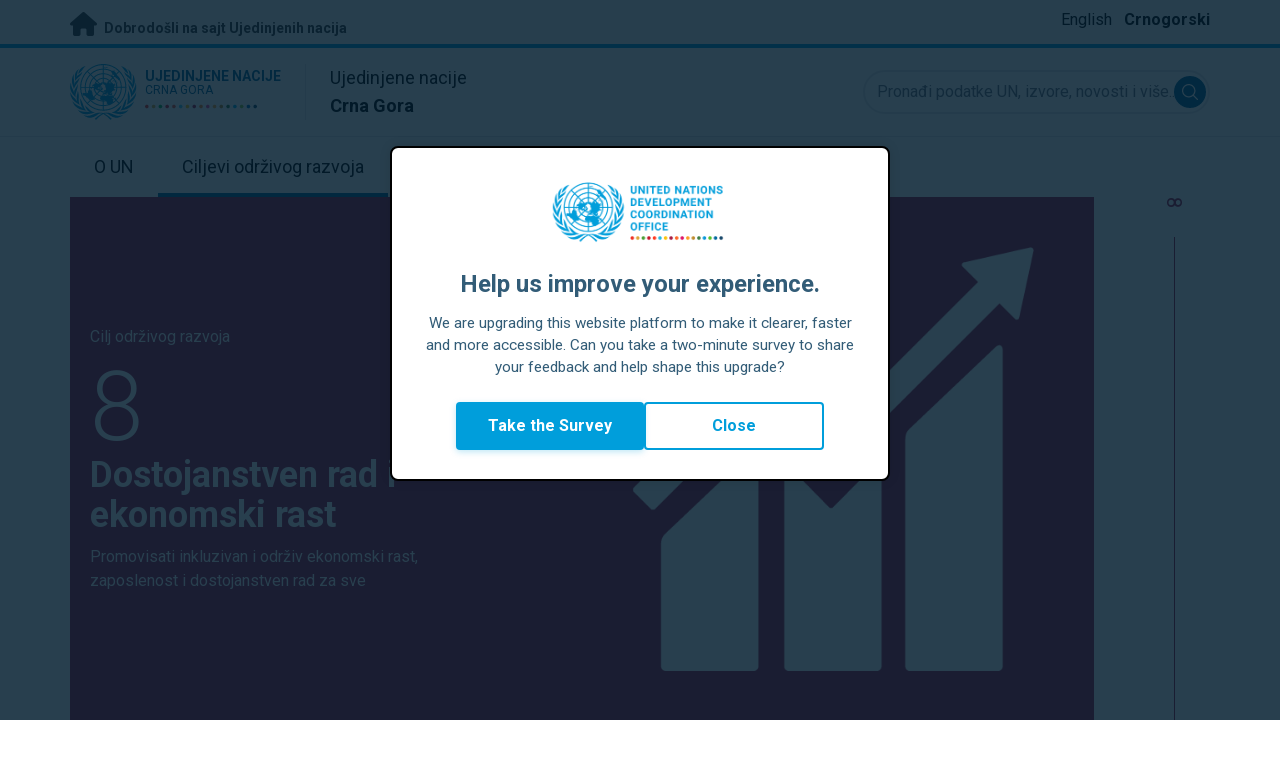

--- FILE ---
content_type: text/html; charset=UTF-8
request_url: https://montenegro.un.org/me/sdgs/8/key-activities
body_size: 12120
content:
<!DOCTYPE html>
<html lang="me-me" dir="ltr" prefix="og: https://ogp.me/ns#">
  <head>

    <meta charset="utf-8" />
<link rel="canonical" href="https://montenegro.un.org/me/sdgs/8/key-activities" />
<meta property="og:site_name" content="Sustainable Development Goal 8: Dostojanstven rad i ekonomski rast | Ujedinjene nacije u Crnoj Gori" />
<meta property="og:url" content="https://montenegro.un.org/me/sdgs/8/key-activities" />
<meta property="og:title" content="Sustainable Development Goal 8: Dostojanstven rad i ekonomski rast" />
<meta name="twitter:card" content="summary" />
<meta name="twitter:title" content="Sustainable Development Goal 8: Dostojanstven rad i ekonomski rast | Ujedinjene nacije u Crnoj Gori" />
<meta name="Generator" content="Drupal 10 (https://www.drupal.org)" />
<meta name="MobileOptimized" content="width" />
<meta name="HandheldFriendly" content="true" />
<meta name="viewport" content="width=device-width, initial-scale=1.0" />
<link rel="alternate" hreflang="en" href="https://montenegro.un.org/en/sdgs/8/key-activities" />
<link rel="alternate" hreflang="me-me" href="https://montenegro.un.org/me/sdgs/8/key-activities" />
<link rel="icon" href="/profiles/undg_country/themes/custom/undg/favicon.ico" type="image/vnd.microsoft.icon" />

    <title>Sustainable Development Goal 8: Dostojanstven rad i ekonomski rast | Ujedinjene nacije u Crnoj Gori</title>
    <link rel="preconnect" href="https://fonts.gstatic.com" crossorigin>
    <link rel="stylesheet" media="all" href="/sites/default/files/css/css_smGixTya0YNjuSApbOolC05V19W05VlTT6VkLunP714.css?delta=0&amp;language=me-me&amp;theme=undg&amp;include=eJxtjUEOwjAMBD-UkidVTmKMVTuO6pQSXg9qgROX1ezsYbOA-4gJHEM-WdEdCP3bq5X3Ziu-aVUQfmIgYbr1ZI_4o-CsTXBu1rY2J7G8ePzjgg_vqOflVgvFq9U-wY5u-jEklkAm70O40ulcOC8HzoqFIRKI4DrCnXH3eORFrWyCL98KU0c" />
<link rel="stylesheet" media="all" href="/sites/default/files/css/css_2BP-TuBGnDG-t8VFlzh6-qtLcWRVQyZ20wrsPa-BoOI.css?delta=1&amp;language=me-me&amp;theme=undg&amp;include=eJxtjUEOwjAMBD-UkidVTmKMVTuO6pQSXg9qgROX1ezsYbOA-4gJHEM-WdEdCP3bq5X3Ziu-aVUQfmIgYbr1ZI_4o-CsTXBu1rY2J7G8ePzjgg_vqOflVgvFq9U-wY5u-jEklkAm70O40ulcOC8HzoqFIRKI4DrCnXH3eORFrWyCL98KU0c" />
<link rel="stylesheet" media="all" href="https://fonts.googleapis.com/css?family=Roboto:400,700&amp;display=swap" />

    <script type="application/json" data-drupal-selector="drupal-settings-json">{"path":{"baseUrl":"\/","pathPrefix":"me\/","currentPath":"sdgs\/8\/key-activities","currentPathIsAdmin":false,"isFront":false,"currentLanguage":"me-me","themeUrl":"profiles\/undg_country\/themes\/custom\/undg"},"pluralDelimiter":"\u0003","suppressDeprecationErrors":true,"undgBlocks":{"surveyPopup":{"buttonText":"Take the Survey"}},"glightbox":{"width":"98%","height":"98%","plyr":{"js":"\/libraries\/plyr\/plyr.js","css":"\/libraries\/plyr\/plyr.css","enabled":true,"debug":false,"controls":"[\u0027play-large\u0027, \u0027play\u0027, \u0027progress\u0027, \u0027current-time\u0027, \u0027mute\u0027, \u0027volume\u0027, \u0027captions\u0027, \u0027settings\u0027, \u0027pip\u0027, \u0027airplay\u0027, \u0027fullscreen\u0027]","settings":"[\u0027captions\u0027, \u0027quality\u0027, \u0027speed\u0027, \u0027loop\u0027]","loadSprite":true,"iconUrl":"","iconPrefix":"plyr","blankVideo":"https:\/\/cdn.plyr.io\/static\/blank.mp4","autoplay":false,"autopause":true,"playsinline":true,"seekTime":10,"volume":1,"muted":false,"clickToPlay":true,"disableContextMenu":true,"hideControls":true,"resetOnEnd":false,"displayDuration":true,"invertTime":true,"toggleInvert":true,"ratio":""}},"simple_popup_blocks":{"settings":[{"uid":"site_survey_popup","type":"1","css_selector":"1","identifier":"survey-popup-id","layout":"4","visit_counts":"0","overlay":"1","trigger_method":0,"trigger_selector":"#custom-css-id","delay":"2","enable_escape":false,"trigger_width":null,"minimize":"1","close":false,"use_time_frequency":false,"time_frequency":"3600","show_minimized_button":"1","width":"500","cookie_expiry":"1","status":"1"}]},"rollbar":{"accessToken":"ceca362f0d0048f79126165e7268f835","captureUncaught":true,"captureUnhandledRejections":false,"payload":{"environment":"UNCT.live"},"rollbarJsUrl":"https:\/\/cdn.rollbar.com\/rollbarjs\/refs\/tags\/v2.26.4\/rollbar.min.js","ignoredMessages":[],"scrubFields":["passwd","password","secret","confirm_password","password_confirmation","auth_token","csrf_token"]},"user":{"uid":0,"permissionsHash":"69ec052b31066a75d856868b0ada1764f168aea67d236341dda27bb50aacb3f2"}}</script>
<script src="/sites/default/files/js/js_zVPiC4Wn1owDpY4UGo0xtD0czvUE3dR8eivd-ulIPDY.js?scope=header&amp;delta=0&amp;language=me-me&amp;theme=undg&amp;include=eJxdyksKwCAMBNALKR5JjEoaGowYLfX2lX423c28GWTCrYOcjgp1g1_1VJhKdn8wTZghtDUIBDajJHyz1T7XBR_rASAnG0OToZn1Vg8scVenox15-ip11AsZizNO"></script>


    <script>
      // https://www.uninfo.org/config.js
      window.ENV = {
        API_URL: "https://api.uninfo.org/",
        MVP_URL: "https://workspace.uninfo.org",
        PORTAL_URL: "https://www.uninfo.org",
        API_VERSION: "v0.2",
        EXTERNAL_STORAGE: "https://minio.dev.devqube.io/uninfo-production-main/",
        NODE_ENV: "production",
        HOLDING_PAGE: false
      };
    </script>

    <!-- Google Tag Manager -->
    <script> (function(w, d, s, l, i) {
      w[l] = w[l] || [];
      w[l].push({
        'gtm.start': new Date().getTime(),
        event: 'gtm.js'
      });
      var f = d.getElementsByTagName(s)[0],
      j = d.createElement(s),
      dl = l != 'dataLayer' ? '&l=' + l : '';
      j.async = true;
      j.src = 'https://www.googletagmanager.com/gtm.js?id=' + i + dl;
      f.parentNode.insertBefore(j, f);
    })(window, document, 'script', 'dataLayer', 'GTM-LQCS'); </script>
    <!-- End Google Tag Manager -->

        <!-- Global site tag (gtag.js) - Google Analytics -->
    <script defer src="https://www.googletagmanager.com/gtag/js?id=G-DM7K6MX37L"></script>
    <script>
      window.dataLayer = window.dataLayer || [];
      function gtag(){dataLayer.push(arguments);}
      gtag('js', new Date());

            gtag('config', 'G-DM7K6MX37L');
      
            gtag('config', 'G-2BZRRT7QSQ');
          </script>
      </head>
  <body class="sdgs-detail path-sdgs page-node-type-sdg sdg-8 font-body">
    <!-- Google Tag Manager (noscript) -->
    <noscript>
      <iframe src="https://www.googletagmanager.com/ns.html?id=GTM-LQCS"
      height="0" width="0" style="display:none;visibility:hidden"></iframe>
    </noscript>
    <!-- End Google Tag Manager (noscript) -->

        <a href="#main-content" class="visually-hidden focusable skip-link">
      pređi na glavni meni
    </a>
    
      <div class="dialog-off-canvas-main-canvas" data-off-canvas-main-canvas>
    <div class="layout-container">
      
  <header role="banner">
    <div class="header-separator"></div>
    <div class="header-container">
        <div class="region region-header">
    <div id="block-unct-header-block" class="block block-undg-blocks block-site-header-block">
  
    
      <div class="relative">
      
  
  <div class="top-banner bg-un-gray-lightest py-2 border-b-4 border-un-primary-brand h-12">
    <div class="inner-top-banner fluid-container-narrow flex flex-row justify-between">
      <div id="welcome" class="font-bold text-sm">
        <a href="https://www.un.org/" class="text-un-gray-darkest">
          <i class="text-xl md:text-2xl me-1 fa-solid fa-home"></i>
          Dobrodošli na sajt Ujedinjenih nacija
        </a>
      </div>

      <div id="language-switcher" class="relative right">
        


<div class="md:hidden text-un-primary-light-1 pointer" id="language-switcher-icon">
    <svg class="w-6 h-6" fill="none" stroke="currentColor" viewBox="0 0 24 24" xmlns="http://www.w3.org/2000/svg"><path stroke-linecap="round" stroke-linejoin="round" stroke-width="2" d="M21 12a9 9 0 01-9 9m9-9a9 9 0 00-9-9m9 9H3m9 9a9 9 0 01-9-9m9 9c1.657 0 3-4.03 3-9s-1.343-9-3-9m0 18c-1.657 0-3-4.03-3-9s1.343-9 3-9m-9 9a9 9 0 019-9"></path></svg>
  </div>
  <ul class="hidden absolute top-10 -start-19 z-999 bg-white md:bg-transparent md:block md:static" id="language-switcher-menu">
    <li><span id="language-switcher-icon"></span><ul class="language-switcher-language-url flex flex-col md:flex-row md:space-s-3">        <li hreflang="en" data-drupal-link-system-path="sdgs/8/key-activities" class="en py-2 px-6 border border-un-primary-light md:py-0 md:px-0 md:border-0"><a href="/en/sdgs/8/key-activities" class="language-link" hreflang="en" data-drupal-link-system-path="sdgs/8/key-activities">English</a></li>        <li hreflang="me-me" data-drupal-link-system-path="sdgs/8/key-activities" class="me-me py-2 px-6 border border-un-primary-light md:py-0 md:px-0 md:border-0 is-active" aria-current="page"><a href="/me/sdgs/8/key-activities" class="language-link is-active" hreflang="me-me" data-drupal-link-system-path="sdgs/8/key-activities" aria-current="page">Crnogorski</a></li></ul>
    </li>
  </ul>
      </div>
    </div>
  </div>
  <div class="bottom-banner lang-me-me relative border-b border-un-gray-3">
    <div class="fluid-container-narrow py-4 flex flex-row justify-between items-center">

      <div id="site-logo" class="divide-s flex">
        <div class="flex md:space-s-2 flex-col md:flex-row md:pe-6 pe-3">
          <a href="https://montenegro.un.org/me" class="block">
            <span class="sr-only">UN Logo</span>
            <img alt="" class="md:h-14 h-10" src="/profiles/undg_country/themes/custom/undg/images/logo/un-logo.svg">
          </a>

          <div class="flex flex-col">
            <a href="https://montenegro.un.org/me" class="block text-un-primary-light uppercase">
              <div class="text-3xs md:text-sm mt-0.5"><strong>Ujedinjene nacije</strong></div>
              <div class="text-3xs md:text-xs leading-3 -mt-1" >Crna Gora</div>
            </a>
            <div class="mt-auto mb-2.5 items-start w-full">
              <svg aria-hidden="true" class="w-12 md:w-28" height="1.905mm" viewBox="0 0 58.71104 1.905" width="58.71104mm" xmlns="http://www.w3.org/2000/svg"><g transform="matrix(.26458333 0 0 .26458333 -34.792708 -20.372916)"><path d="m135.1 84.2c-2 0-3.6-1.6-3.6-3.6s1.6-3.6 3.6-3.6 3.6 1.6 3.6 3.6-1.6 3.6-3.6 3.6" fill="#ec3225"/><path d="m162 84.2c-2 0-3.6-1.6-3.6-3.6s1.6-3.6 3.6-3.6 3.6 1.6 3.6 3.6-1.6 3.6-3.6 3.6" fill="#0db04b"/><path d="m188.8 84.2c-2 0-3.6-1.6-3.6-3.6s1.6-3.6 3.6-3.6 3.6 1.6 3.6 3.6-1.6 3.6-3.6 3.6" fill="#ef4e37"/><path d="m215.6 84.2c-2 0-3.6-1.6-3.6-3.6s1.6-3.6 3.6-3.6 3.6 1.6 3.6 3.6-1.6 3.6-3.6 3.6" fill="#ffc10e"/><path d="m242.5 84.2c-2 0-3.6-1.6-3.6-3.6s1.6-3.6 3.6-3.6 3.6 1.6 3.6 3.6-1.6 3.6-3.6 3.6" fill="#f38020"/><path d="m269.3 84.2c-2 0-3.6-1.6-3.6-3.6s1.6-3.6 3.6-3.6 3.6 1.6 3.6 3.6-1.6 3.6-3.6 3.6" fill="#f9a533"/><path d="m296.1 84.2c-2 0-3.6-1.6-3.6-3.6s1.6-3.6 3.6-3.6 3.6 1.6 3.6 3.6-1.6 3.6-3.6 3.6" fill="#387c46"/><path d="m148.6 84.2c-2 0-3.6-1.6-3.6-3.6s1.6-3.6 3.6-3.6 3.6 1.6 3.6 3.6-1.7 3.6-3.6 3.6" fill="#daa63c"/><path d="m175.4 84.2c-2 0-3.6-1.6-3.6-3.6s1.6-3.6 3.6-3.6 3.6 1.6 3.6 3.6-1.6 3.6-3.6 3.6" fill="#d12333"/><path d="m202.2 84.2c-2 0-3.6-1.6-3.6-3.6s1.6-3.6 3.6-3.6 3.6 1.6 3.6 3.6-1.6 3.6-3.6 3.6" fill="#44c7f4"/><path d="m229.1 84.2c-2 0-3.6-1.6-3.6-3.6s1.6-3.6 3.6-3.6 3.6 1.6 3.6 3.6-1.7 3.6-3.6 3.6" fill="#a61d44"/><path d="m255.9 84.2c-2 0-3.6-1.6-3.6-3.6s1.6-3.6 3.6-3.6 3.6 1.6 3.6 3.6-1.6 3.6-3.6 3.6" fill="#ed4094"/><path d="m282.7 84.2c-2 0-3.6-1.6-3.6-3.6s1.6-3.6 3.6-3.6 3.6 1.6 3.6 3.6-1.6 3.6-3.6 3.6" fill="#bb892c"/><path d="m309.6 84.2c-2 0-3.6-1.6-3.6-3.6s1.6-3.6 3.6-3.6 3.6 1.6 3.6 3.6-1.7 3.6-3.6 3.6" fill="#00adee"/><path d="m336.4 84.2c-2 0-3.6-1.6-3.6-3.6s1.6-3.6 3.6-3.6 3.6 1.6 3.6 3.6-1.6 3.6-3.6 3.6" fill="#006cb6"/><path d="m323 84.2c-2 0-3.6-1.6-3.6-3.6s1.6-3.6 3.6-3.6 3.6 1.6 3.6 3.6-1.6 3.6-3.6 3.6" fill="#8bc53f"/><path d="m349.8 84.2c-2 0-3.6-1.6-3.6-3.6s1.6-3.6 3.6-3.6 3.6 1.6 3.6 3.6-1.6 3.6-3.6 3.6" fill="#174b6e"/></g></svg>
            </div>
          </div>
        </div>

        <div class="ps-3 md:ps-6 my-auto">
          <div class="md:text-lg text-md">Ujedinjene nacije</div>
          <div class="md:text-lg text-md"><strong>Crna Gora</strong></div>
        </div>
      </div>

      <div class="md:max-w-xs lg:max-w-none md:ps-3">
        <div class="site-search-wrapper">

  <form action="/me/search" method="get" id="main-search-form" accept-charset="UTF-8" class="hidden absolute top-0 start-0 w-full h-full md:w-auto md:h-auto md:static md:block">

    <div class="relative w-full h-full md:w-auto md:h-auto">
      <label class="sr-only" for="search-input">Pronađi podatke UN, izvore, novosti i više...</label>
      <input id="search-input" placeholder="Pronađi podatke UN, izvore, novosti i više..." type="text" name="key" value="" size="38" maxlength="128" class="w-full h-full md:w-auto md:h-auto md:rounded-full border-un-gray-3 border-2 max-w-full">
      <button id="edit-submit-search" name="search" type="submit" class="absolute inset-y-0 my-auto end-10 md:end-1 bg-un-primary-light rounded-full h-8 w-8 text-white p-2 cursor-pointer">
        <span class="sr-only">Submit search</span>
        <svg viewBox="0 0 14 14" fill="currentColor">
          <path fill-rule="evenodd" clip-rule="evenodd" d="M10.4238 9.65421L13.8405 13.0708C14.0532 13.2834 14.0532 13.628 13.8406 13.8406C13.7343 13.9469 13.5949 14 13.4556 14C13.3164 14 13.177 13.9469 13.0708 13.8406L9.65403 10.4239C8.63276 11.2731 7.32127 11.7847 5.89241 11.7847C2.64332 11.7847 0 9.14154 0 5.89258C0 2.6434 2.64332 0 5.89241 0C9.14144 0 11.7848 2.6434 11.7848 5.89258C11.7848 7.32151 11.2731 8.63294 10.4238 9.65421ZM5.89241 1.08862C3.24358 1.08862 1.08862 3.24367 1.08862 5.89258C1.08862 8.54127 3.24358 10.6961 5.89241 10.6961C8.54117 10.6961 10.6961 8.54127 10.6961 5.89258C10.6961 3.24367 8.54117 1.08862 5.89241 1.08862Z"></path>
        </svg>
      </button>
      <img src="/profiles/undg_country/themes/custom/undg/images/icons/icon_close.svg" alt="Zatvorena pretraga" class="close-search absolute end-0 w-10 top-8 text-un-gray-dark cursor-pointer md:hidden">
    </div>

  </form>

</div>

      </div>
      <div class="flex flex-row justify-between lg:hidden">
        <button type="button" id="mobile-search-toggle" class="md:hidden w-10 h-10 bg-un-primary-light rounded-full text-white p-3 self-center" name="search-toogle">
          <svg viewBox="0 0 14 14" fill="currentColor">
            <path fill-rule="evenodd" clip-rule="evenodd" d="M10.4238 9.65421L13.8405 13.0708C14.0532 13.2834 14.0532 13.628 13.8406 13.8406C13.7343 13.9469 13.5949 14 13.4556 14C13.3164 14 13.177 13.9469 13.0708 13.8406L9.65403 10.4239C8.63276 11.2731 7.32127 11.7847 5.89241 11.7847C2.64332 11.7847 0 9.14154 0 5.89258C0 2.6434 2.64332 0 5.89241 0C9.14144 0 11.7848 2.6434 11.7848 5.89258C11.7848 7.32151 11.2731 8.63294 10.4238 9.65421ZM5.89241 1.08862C3.24358 1.08862 1.08862 3.24367 1.08862 5.89258C1.08862 8.54127 3.24358 10.6961 5.89241 10.6961C8.54117 10.6961 10.6961 8.54127 10.6961 5.89258C10.6961 3.24367 8.54117 1.08862 5.89241 1.08862Z"></path>
          </svg>
        </button>
        <button type="button" class="mobile-menu-toggle lg:hidden flex justify-end items-center w-10 h-10 self-center cursor-pointer" name="menu">
          <div class="menu-hide-when-open text-un-primary-light">
            <svg class="w-8 h-8" fill="none" stroke="currentColor" viewBox="0 0 24 24" xmlns="http://www.w3.org/2000/svg"><path stroke-linecap="round" stroke-linejoin="round" stroke-width="2" d="M4 6h16M4 12h16M4 18h16"></path></svg>
          </div>
          <div class="menu-show-when-open hidden text-un-primary-light">
            <svg class="w-8 h-8" fill="none" stroke="currentColor" viewBox="0 0 24 24" xmlns="http://www.w3.org/2000/svg"><path stroke-linecap="round" stroke-linejoin="round" stroke-width="2" d="M6 18L18 6M6 6l12 12"></path></svg>
          </div>
        </button>
      </div>
    </div>
  </div>

  <div class="menu-show-when-open hidden lg:block bg-un-primary-main lg:bg-transparent lg:h-auto absolute w-full lg:static top-full z-50">
  <div class="fluid-container-narrow main-menu-container">
    <nav class="main-menu-simple py-4 lg:p-0" role="navigation" aria-label="Main menu">
              <ul class="flex flex-col lg:flex lg:flex-row divide-y lg:divide-y-0 divide-un-gray-light text-white lg:text-black font-body">
                                  <li class="py-5 ps-7.5 pe-15 lg:ps-0 lg:pe-0 lg:p-0 cursor-pointer group lg:relative has-children">
                            <a class="font-bold lg:font-normal lg:group-hover:font-bold lg:group-focus:font-bold text-xl lg:text-lg justify-between lg:justify-center lg:py-4 lg:px-6 group flex" href="#">
                <span aria-label="O UN">O UN</span>
                <span class="hidden lg:group-hover:block lg:group-focus:block h-1 w-full absolute bottom-0 bg-un-primary-light"></span>
              </a>
                                              <ul class="border-t border-un-gray-light flex-col divide-y divide-un-gray-light mt-4 lg:mt-0 hidden lg:hidden lg:group-hover:flex lg:group-focus:flex lg:absolute lg:top-full z-50 lg:bg-un-primary-main lg:w-80 lg:py-4 lg:px-6 lg:text-white lg:shadow-md">
                                                        <li class="">
                                            <a aria-label="O Ujedinjenim nacijama" title="Saznaj šta UN u Crnoj Gori rade na ostvarivanju Ciljeva održivog razvoja." class="block p-2 text-base hover:underline focus:underline" href="https://www.un.org/en/about-us" target="_blank" >O Ujedinjenim nacijama</a>
                    </li>
                                      <li class="">
                                            <a aria-label="UN u Crnoj Gori" title="" class="block p-2 text-base hover:underline focus:underline" href="/me/about/about-the-un"  >UN u Crnoj Gori</a>
                    </li>
                                      <li class="">
                                            <a aria-label="Fond za ubrzani razvoj Crne Gore" title="" class="block p-2 text-base hover:underline focus:underline" href="/me/229337-dobrodo%C5%A1li-na-vebsajt-fonda-za-odr%C5%BEivi-razvoj-crne-gore"  >Fond za ubrzani razvoj Crne Gore</a>
                    </li>
                                      <li class="">
                                            <a aria-label="Organizacije UN u Crnoj Gori" title="" class="block p-2 text-base hover:underline focus:underline" href="/me/about/un-entities-in-country"  >Organizacije UN u Crnoj Gori</a>
                    </li>
                                      <li class="">
                                            <a aria-label="Kancelarija rezidentnog koordinatora" title="" class="block p-2 text-base hover:underline focus:underline" href="/me/about/about-the-resident-coordinator-office"  >Kancelarija rezidentnog koordinatora</a>
                    </li>
                                      <li class="">
                                            <a aria-label="Naš tim u Crnoj Gori" title="" class="block p-2 text-base hover:underline focus:underline" href="/me/about/our-team"  >Naš tim u Crnoj Gori</a>
                    </li>
                                      <li class="">
                                            <a aria-label="Kontaktirajte nas" title="" class="block p-2 text-base hover:underline focus:underline" href="/me/contact-us"  >Kontaktirajte nas</a>
                    </li>
                                      <li class="">
                                            <a aria-label="Prevencija seksualne eksploatacije i zlostavljanja" title="" class="block p-2 text-base hover:underline focus:underline" href="/me/193568-prevencija-seksualne-eksploatacije-i-zlostavljanja"  >Prevencija seksualne eksploatacije i zlostavljanja</a>
                    </li>
                                      <li class="">
                                            <a aria-label="Grupa za održivi razvoj" title="" class="block p-2 text-base hover:underline focus:underline" href="https://unsdg.un.org/" target="_blank" >Grupa za održivi razvoj</a>
                    </li>
                                      <li class="">
                                            <a aria-label="Naš rad" title="" class="block p-2 text-base hover:underline focus:underline" href="/me/key-initiatives"  >Naš rad</a>
                    </li>
                                  </ul>
                          </li>
                                  <li class="py-5 ps-7.5 pe-15 lg:ps-0 lg:pe-0 lg:p-0 cursor-pointer group lg:relative  active-trail active">
                            <a class="font-bold lg:font-normal lg:group-hover:font-bold lg:group-focus:font-bold text-xl lg:text-lg justify-between lg:justify-center lg:py-4 lg:px-6 group flex active" href="/me/sdgs">
                <span aria-label="Ciljevi održivog razvoja">Ciljevi održivog razvoja</span>
                <span class="hidden lg:block h-1 w-full absolute bottom-0 bg-un-primary-light"></span>
              </a>
                          </li>
                                  <li class="py-5 ps-7.5 pe-15 lg:ps-0 lg:pe-0 lg:p-0 cursor-pointer group lg:relative">
                            <a class="font-bold lg:font-normal lg:group-hover:font-bold lg:group-focus:font-bold text-xl lg:text-lg justify-between lg:justify-center lg:py-4 lg:px-6 group flex" href="/me/take-action">
                <span aria-label="Uključi se">Uključi se</span>
                <span class="hidden lg:group-hover:block lg:group-focus:block h-1 w-full absolute bottom-0 bg-un-primary-light"></span>
              </a>
                          </li>
                                  <li class="py-5 ps-7.5 pe-15 lg:ps-0 lg:pe-0 lg:p-0 cursor-pointer group lg:relative">
                            <a class="font-bold lg:font-normal lg:group-hover:font-bold lg:group-focus:font-bold text-xl lg:text-lg justify-between lg:justify-center lg:py-4 lg:px-6 group flex" href="/me/stories">
                <span aria-label="Priče">Priče</span>
                <span class="hidden lg:group-hover:block lg:group-focus:block h-1 w-full absolute bottom-0 bg-un-primary-light"></span>
              </a>
                          </li>
                                  <li class="py-5 ps-7.5 pe-15 lg:ps-0 lg:pe-0 lg:p-0 cursor-pointer group lg:relative has-children">
                            <a class="font-bold lg:font-normal lg:group-hover:font-bold lg:group-focus:font-bold text-xl lg:text-lg justify-between lg:justify-center lg:py-4 lg:px-6 group flex" href="#">
                <span aria-label="Izvori">Izvori</span>
                <span class="hidden lg:group-hover:block lg:group-focus:block h-1 w-full absolute bottom-0 bg-un-primary-light"></span>
              </a>
                                              <ul class="border-t border-un-gray-light flex-col divide-y divide-un-gray-light mt-4 lg:mt-0 hidden lg:hidden lg:group-hover:flex lg:group-focus:flex lg:absolute lg:top-full z-50 lg:bg-un-primary-main lg:w-80 lg:py-4 lg:px-6 lg:text-white lg:shadow-md">
                                                        <li class="">
                                            <a aria-label="Publikacije" title="" class="block p-2 text-base hover:underline focus:underline" href="/me/resources/publications"  >Publikacije</a>
                    </li>
                                      <li class="">
                                            <a aria-label="Fotografije" title="" class="block p-2 text-base hover:underline focus:underline" href="/me/resources/photo-stories"  >Fotografije</a>
                    </li>
                                      <li class="">
                                            <a aria-label="Video priče" title="" class="block p-2 text-base hover:underline focus:underline" href="/me/resources/video-stories"  >Video priče</a>
                    </li>
                                  </ul>
                          </li>
                                  <li class="py-5 ps-7.5 pe-15 lg:ps-0 lg:pe-0 lg:p-0 cursor-pointer group lg:relative has-children">
                            <a class="font-bold lg:font-normal lg:group-hover:font-bold lg:group-focus:font-bold text-xl lg:text-lg justify-between lg:justify-center lg:py-4 lg:px-6 group flex" href="#">
                <span aria-label="Medijski centar">Medijski centar</span>
                <span class="hidden lg:group-hover:block lg:group-focus:block h-1 w-full absolute bottom-0 bg-un-primary-light"></span>
              </a>
                                              <ul class="border-t border-un-gray-light flex-col divide-y divide-un-gray-light mt-4 lg:mt-0 hidden lg:hidden lg:group-hover:flex lg:group-focus:flex lg:absolute lg:top-full z-50 lg:bg-un-primary-main lg:w-80 lg:py-4 lg:px-6 lg:text-white lg:shadow-md lg:end-0">
                                                        <li class="">
                                            <a aria-label="Saopštenja za javnost" title="" class="block p-2 text-base hover:underline focus:underline" href="/me/press-centre/press-releases"  >Saopštenja za javnost</a>
                    </li>
                                      <li class="">
                                            <a aria-label="Govori" title="" class="block p-2 text-base hover:underline focus:underline" href="/me/press-centre/speeches"  >Govori</a>
                    </li>
                                      <li class="">
                                            <a aria-label="Kontakti za medije" title="" class="block p-2 text-base hover:underline focus:underline" href="/me/press-centre/media-contacts"  >Kontakti za medije</a>
                    </li>
                                  </ul>
                          </li>
                  </ul>
          </nav>
  </div>
</div>


</div>

  </div>

  </div>

    </div>
    <div id="read-progress"></div>
  </header>

  <main role="main">
        <a id="main-content" tabindex="-1"></a>

    <div class="layout-content">
        <div class="region region-content">
    <div data-drupal-messages-fallback class="hidden"></div>
<article class="node node--type-sdg node--view-mode-sdg-2-0-dashboards-key-activities js-selection-sharer">

  
  <div class="node__content">
    
<style>
  :root {
    --sdg-color:   162, 25, 66;
  }
</style>

<div class="fluid-container-narrow">
  <div class="fluid-container-narrow sdg-8 sdg-header-wrapper js-fa-number-convert">
    <div class="lg:grid lg:grid-cols-sdg-header justify-items-center">
      <div class="main w-full pt-10 pb-16 md:py-32 bg-20% md:bg-40% bg-no-repeat text-white"
           style="background-image: url(/profiles/undg_country/themes/custom/undg/images/SDGs/images-only/png/SDG-8.png);">
        <div class="max-w-100">
          <div class="text-base mb-2.5">
            Cilj održivog razvoja
          </div>

          <div class="sdg-id text-8xl font-light">
            8
          </div>
          <h2 class="text-3xl md:text-4xl font-bold mb-1.5 md:mb-2.5">
            Dostojanstven rad i ekonomski rast
          </h2>
          <div class="text-base">
            Promovisati inkluzivan i održiv ekonomski rast, zaposlenost i dostojanstven rad za sve
          </div>
        </div>
      </div>
      <div class="side bg-white px-3 hidden lg:block -me-16">
        <div class="side-line overflow-hidden text-xl mx-auto">
          8
        </div>
      </div>
    </div>
  </div>
</div>
<div class="fluid-container-narrow grid gap-6 grid-cols-1 lg:grid-cols-sdg-dashboard mt-8">
  <div class="mobile-only-un-sdg-menu flex flex-row justify-evenly lg:flex-col lg:justify-start">
    <a class="sdg-menu-item sdg-menu-item-main bg-var-sdg text-white"
       href="/me/sdgs/8">
      Na koji način UN pruža podršku
    </a>

          <a class="sdg-menu-item sdg-menu-item-main text-var-sdg bg-var-sdg-faded lg:bg-white"
         href="/me/sdgs/8/progress#sdg-tab-content">
        Napredak u zemlji
      </a>
      </div>

  <div class="un-sdg-menu
        
         menu-has-progress-in-country
        ">

    <div class="flex flex-row justify-evenly lg:justify-start">
      <a class="sdg-activities sdg-menu-item sdg-menu-item-secondary bg-sdg-menu-1-m lg:bg-sdg-menu-1
       lg:bg-var-sdg text-white active"
         style="background-image: url(/profiles/undg_country/themes/custom/undg/images/sdg-info/template-8.svg);"
         href="/me/sdgs/8/key-activities#sdg-tab-content">
        <span class="hidden lg:block">Ključne aktivnosti UN</span>
      </a>
      <a class="sdg-functions sdg-menu-item sdg-menu-item-secondary bg-sdg-menu-2-m lg:bg-sdg-menu-2
       text-var-sdg"
         style="background-image: url(/profiles/undg_country/themes/custom/undg/images/sdg-info/template-8.svg);"
      href="/me/sdgs/8/key-functions#sdg-tab-content">
        <span class="hidden lg:block">Ključne funkcije UN</span>
      </a>
      <a class="sdg-partners sdg-menu-item sdg-menu-item-secondary bg-sdg-menu-3-m lg:bg-sdg-menu-3
       text-var-sdg"
         style="background-image: url(/profiles/undg_country/themes/custom/undg/images/sdg-info/template-8.svg);"
         href="/me/sdgs/8/teams-partners#sdg-tab-content">
        <span class="hidden lg:block">Timovi UN & partneri na terenu</span>
      </a>
      <a class="sdg-funding sdg-menu-item sdg-menu-item-secondary bg-sdg-menu-4-m lg:bg-sdg-menu-4
       text-var-sdg"
         style="background-image: url(/profiles/undg_country/themes/custom/undg/images/sdg-info/template-8.svg);"
         href="/me/sdgs/8/funding#sdg-tab-content">
        <span class="hidden lg:block">Finansiranje UN</span>
      </a>
    </div>

    <div id="sdg-detail-content" class="sdg-dashboards-v2">
    <h2 class="my-7 font-bold text-2xl border-b-2" style="border-color: rgb(var(--sdg-color))">Ključne aktivnosti UN</h2>
    <div class="key-activities">
      UN i partneri pružaju podršku <strong>12</strong> aktivnosti za ostvarivanje Cilja održivog razvoja 8 iz ukupnih <strong>128</strong> aktivnosti.    <div class="mt-8">
    <div class="font-bold flex flex-row">
      <div class="text-end me-2">
        <div>
          aktivnosti za        </div>
        <div style="color: rgb(var(--sdg-color))">
          Cilj održivog razvoja 8        </div>
      </div>
      <div class="text-5xl">
        12
      </div>
    </div>

    <div class="h-1 bg-gray-500">
                        <div class="h-1" style="width: 9%; background-color: rgb(var(--sdg-color))"></div>
    </div>

    <div class="font-bold flex flex-row justify-end">
      <div class="w-28 text-end me-2">
        Ukupne aktivnosti
      </div>
      <div class="text-5xl text-end">
        128
      </div>
    </div>

  </div>
</div>

  <div class="text-end text-gray-500">
          Izvor: UN INFO
      </div>
</div>

  </div>

</div>
<div class="fluid-container-narrow">
  <div class="embed-dashboard">
        <div id="uninfo-whereWeWorkMap">
        <script type="application/json">
          {
            "workspaceId": 108,
            "lang": "me-me",
            "hideShare": true,
            "defaultFilterSelections":{"year": 2026},
            "defaultFilters": {"goalId":8}
          }
        </script>
        <script defer data-mount-in="#uninfo-whereWeWorkMap"
          src="https://www.uninfo.org/widget-whereWeWorkMap.js?v=1768456" ></script>
        </div>
      </div>
</div>
<div class="fluid-container-narrow">
    <h2  class="block text-3xl sm:text-4xl font-bold mt-10.5 md:mt-20 mb-8 md:mb-9 sm:max-w-194">Naš rad u SDG 8 povezan je i sa ovim Ciljevima održivog razvoja:</h2>


<div id="sdg-icons" class="sdg-icons mt-10 mb-16 grid grid-cols-2 sm:grid-cols-3 md:grid-cols-4 lg:grid-cols-6 gap-4 sm:gap-x-6">
  <a href="/me/sdgs/3" class="block" aria-label="DOBRO ZDRAVLJE I BLAGOSTANJE">
  <figure id="sdg-3" class="rounded w-40 h-40 overflow-hidden">
    <img src="/profiles/undg_country/themes/custom/undg/images/SDGs/me-me/SDG-3.svg" alt="Dobro zdravlje i blagostanje" class="object-cover w-full h-full">
  </figure>
</a>
<a href="/me/sdgs/4" class="block" aria-label="KVALITETNO OBRAZOVANJE">
  <figure id="sdg-4" class="rounded w-40 h-40 overflow-hidden">
    <img src="/profiles/undg_country/themes/custom/undg/images/SDGs/me-me/SDG-4.svg" alt="Kvalitetno obrazovanje" class="object-cover w-full h-full">
  </figure>
</a>
<a href="/me/sdgs/7" class="block" aria-label="DOSTUPNA I OBNOVLJIVA ENERGIJA">
  <figure id="sdg-7" class="rounded w-40 h-40 overflow-hidden">
    <img src="/profiles/undg_country/themes/custom/undg/images/SDGs/me-me/SDG-7.svg" alt="Dostupna i obnovljiva energija" class="object-cover w-full h-full">
  </figure>
</a>
<a href="/me/sdgs/8" class="block" aria-label="DOSTOJANSTVEN RAD I EKONOMSKI RAST">
  <figure id="sdg-8" class="rounded w-40 h-40 overflow-hidden">
    <img src="/profiles/undg_country/themes/custom/undg/images/SDGs/me-me/SDG-8.svg" alt="Dostojanstven rad i ekonomski rast" class="object-cover w-full h-full">
  </figure>
</a>
<a href="/me/sdgs/10" class="block" aria-label="SMANJENJE NEJEDNAKOSTI">
  <figure id="sdg-10" class="rounded w-40 h-40 overflow-hidden">
    <img src="/profiles/undg_country/themes/custom/undg/images/SDGs/me-me/SDG-10.svg" alt="Smanjenje nejednakosti" class="object-cover w-full h-full">
  </figure>
</a>
<a href="/me/sdgs/11" class="block" aria-label="ODRŽIVI GRADOVI I ZAJEDNICE">
  <figure id="sdg-11" class="rounded w-40 h-40 overflow-hidden">
    <img src="/profiles/undg_country/themes/custom/undg/images/SDGs/me-me/SDG-11.svg" alt="Održivi gradovi i zajednice" class="object-cover w-full h-full">
  </figure>
</a>
<a href="/me/sdgs/12" class="block" aria-label="ODGOVORNA POTROŠNJA I PROIZVODNJA">
  <figure id="sdg-12" class="rounded w-40 h-40 overflow-hidden">
    <img src="/profiles/undg_country/themes/custom/undg/images/SDGs/me-me/SDG-12.svg" alt="Odgovorna potrošnja i proizvodnja" class="object-cover w-full h-full">
  </figure>
</a>
</div>


</div>
<div class="views-element-container"><div class="view view-carousels view-id-carousels view-display-id-related_content js-view-dom-id-b990ac2c2a3d8262d8f66fc0c70b44592549ee9b67a942240d68a9464f2aaba4 pt-10 pb-20 bg-un-gray-3">
            <div class="view-content">
      
<div class="py-10 bg-un-gray-3 tabbed-carousel-wrapper">
  <div class="fluid-container-narrow">
          <h3 class="text-2xl sm:text-4xl font-bold mb-7 lg:mb-9">
        Povezani sadržaj
      </h3>
              <div class="sm:hidden">
  <div class="relative inline-block text-start z-10">
    <div>
      <button type="button" class="filter-dropdown inline-flex justify-center w-full rounded-full border-2 border-un-primary-light shadow-un px-4 py-2 bg-white text-sm font-medium hover:bg-gray-50 focus:outline-none focus:ring-2 focus:ring-offset-2 focus:ring-offset-gray-100 focus:ring-gray-100" id="options-menu" aria-haspopup="true" aria-expanded="true">
        <div class="selected">All</div>
        <svg class="-me-1 ms-2 h-5 w-5" xmlns="http://www.w3.org/2000/svg" viewBox="0 0 20 20" fill="currentColor" aria-hidden="true">
          <path fill-rule="evenodd" d="M5.293 7.293a1 1 0 011.414 0L10 10.586l3.293-3.293a1 1 0 111.414 1.414l-4 4a1 1 0 01-1.414 0l-4-4a1 1 0 010-1.414z" clip-rule="evenodd" />
        </svg>
      </button>
    </div>
    <div class="dropdown-menu hidden origin-top-right absolute mt-2 w-56 rounded-md shadow-un bg-white ring-1 ring-black ring-opacity-5">
      <div class="py-1" role="menu" aria-orientation="vertical" aria-labelledby="options-menu">
                  <a href="#related-all" class="block px-4 py-2 text-sm text-gray-700 hover:bg-gray-100 hover:text-gray-900" data-selector="all" role="menuitem">All</a>
                  <a href="#related-article" class="block px-4 py-2 text-sm text-gray-700 hover:bg-gray-100 hover:text-gray-900" data-selector="article" role="menuitem">Priča</a>
              </div>
    </div>
  </div>

</div>
<div class="hidden sm:block filter-tabs">
  <div class="border-b border-gray-300">
    <nav class="-mb-px flex justify-center" aria-label="Tabs">
              <a class="whitespace-nowrap pb-9 border-teal-dark px-4 lg:px-10 border-b-2 border-transparent font-bold leading-5 text-un-gray-darkest hover:text-gray-700 active" data-selector="all" href="#related-all">All</a>
              <a class="whitespace-nowrap pb-9 border-teal-dark px-4 lg:px-10 border-b-2 border-transparent font-bold leading-5 text-un-gray-darkest hover:text-gray-700 " data-selector="article" href="#related-article">Priča</a>
          </nav>
  </div>
</div>
      </div>
      <div class="carousel-tab-wrapper tab-all ">
        
    <div class="">
    <div class="carousel-arrows-wrapper fluid-container-narrow flex flex-row justify-between">
                </div>

    <div
            class="carousel-wrapper ms-auto mt-8 sm:mt-12 fluid-container-narrow">
                      <div class="carousel-slide me-2 lg:me-8 lg:mb-7 pb-4">
<article class="node node--type-article node--view-mode-teaser">

  <div class="node__content">
    

<div class="pb-10 bg-white shadow-un rounded-md h-full flex-grow-0 flex-shrink-0 transition duration-100 w-75 lg:w-65">
  <div class="overflow-y-hidden h-36">
    <a href="/me/304258-un80-sna%C5%BEno-partnerstvo-crne-gore-i-un-%E2%80%93-za-mir-solidarnost-i-pravdu" class="block rounded-ts-md rounded-te-md overflow-hidden child-object-cover" >
      <img src="/sites/default/files/styles/teaser_vertical/public/2025-10/Tissot-Ibrahimovic.jpg?h=a1e1a043&amp;itok=JXFigWLR" width="516" height="288" alt="" loading="lazy" class="image-style-teaser-vertical" />


    </a>
  </div>
      <div class="mt-6 px-6"><span class="rounded-full h-2 w-2 inline-block me-2.5 bg-un-blue"></span>Priča</div>
        <div class="px-6 mt-3 text-gray-500 text-xs">27 October 2025</div>
    <div class="h-36 px-6 mt-3 text-black line-clamp-5">
    <a href="/me/304258-un80-sna%C5%BEno-partnerstvo-crne-gore-i-un-%E2%80%93-za-mir-solidarnost-i-pravdu" class="text-lg hover:text-un-primary-light" >
      <div class="font-bold">
        UN80: Snažno partnerstvo Crne Gore i UN – za mir, solidarnost i pravdu
      </div>
          </a>
  </div>
</div>

  </div>

</article>
</div>
                      <div class="carousel-slide me-2 lg:me-8 lg:mb-7 pb-4">
<article class="node node--type-article node--view-mode-teaser">

  <div class="node__content">
    

<div class="pb-10 bg-white shadow-un rounded-md h-full flex-grow-0 flex-shrink-0 transition duration-100 w-75 lg:w-65">
  <div class="overflow-y-hidden h-36">
    <a href="/me/300910-odr%C5%BEivi-razvoj-crne-gore-obe%C4%87anje-budu%C4%87im-generacijama" class="block rounded-ts-md rounded-te-md overflow-hidden child-object-cover" >
      <img src="/sites/default/files/styles/teaser_vertical/public/2025-09/carolline%20tissot%2008%2025%2012.jpg?h=e5aec6c8&amp;itok=F3xL2sDM" width="516" height="288" alt="Caroline Tissot" loading="lazy" class="image-style-teaser-vertical" />


    </a>
  </div>
      <div class="mt-6 px-6"><span class="rounded-full h-2 w-2 inline-block me-2.5 bg-un-blue"></span>Priča</div>
        <div class="px-6 mt-3 text-gray-500 text-xs">03 September 2025</div>
    <div class="h-36 px-6 mt-3 text-black line-clamp-5">
    <a href="/me/300910-odr%C5%BEivi-razvoj-crne-gore-obe%C4%87anje-budu%C4%87im-generacijama" class="text-lg hover:text-un-primary-light" >
      <div class="font-bold">
        Održivi razvoj Crne Gore: Obećanje budućim generacijama
      </div>
          </a>
  </div>
</div>

  </div>

</article>
</div>
                      <div class="carousel-slide me-2 lg:me-8 lg:mb-7 pb-4">
<article class="node node--type-article node--view-mode-teaser">

  <div class="node__content">
    

<div class="pb-10 bg-white shadow-un rounded-md h-full flex-grow-0 flex-shrink-0 transition duration-100 w-75 lg:w-65">
  <div class="overflow-y-hidden h-36">
    <a href="/me/300196-karolin-tiso-je-nova-rezidentna-koordinatorka-ujedinjenih-nacija-u-crnoj-gori" class="block rounded-ts-md rounded-te-md overflow-hidden child-object-cover" >
      <img src="/sites/default/files/styles/teaser_vertical/public/2025-09/carolline%20tissot%2008%2025%2010.jpg?h=e5aec6c8&amp;itok=-OnnUJXS" width="516" height="288" alt="carolline tissot 10" loading="lazy" class="image-style-teaser-vertical" />


    </a>
  </div>
      <div class="mt-6 px-6"><span class="rounded-full h-2 w-2 inline-block me-2.5 bg-un-blue"></span>Priča</div>
        <div class="px-6 mt-3 text-gray-500 text-xs">03 August 2025</div>
    <div class="h-36 px-6 mt-3 text-black line-clamp-5">
    <a href="/me/300196-karolin-tiso-je-nova-rezidentna-koordinatorka-ujedinjenih-nacija-u-crnoj-gori" class="text-lg hover:text-un-primary-light" >
      <div class="font-bold">
        Karolin Tiso je nova rezidentna koordinatorka Ujedinjenih nacija u Crnoj Gori
      </div>
          </a>
  </div>
</div>

  </div>

</article>
</div>
                      <div class="carousel-slide me-2 lg:me-8 lg:mb-7 pb-4">
<article class="node node--type-article node--view-mode-teaser">

  <div class="node__content">
    

<div class="pb-10 bg-white shadow-un rounded-md h-full flex-grow-0 flex-shrink-0 transition duration-100 w-75 lg:w-65">
  <div class="overflow-y-hidden h-36">
    <a href="/me/298494-klju%C4%8Dni-trenutak-ubrzanje-prelaska-na-%C4%8Distu-energiju" class="block rounded-ts-md rounded-te-md overflow-hidden child-object-cover" >
      <img src="/sites/default/files/styles/teaser_vertical/public/2025-07/UN71110553_Guterres.jpg?h=5c25fb23&amp;itok=Yu4x1bqV" width="516" height="288" alt="" loading="lazy" class="image-style-teaser-vertical" />


    </a>
  </div>
      <div class="mt-6 px-6"><span class="rounded-full h-2 w-2 inline-block me-2.5 bg-un-blue"></span>Priča</div>
        <div class="px-6 mt-3 text-gray-500 text-xs">22 July 2025</div>
    <div class="h-36 px-6 mt-3 text-black line-clamp-5">
    <a href="/me/298494-klju%C4%8Dni-trenutak-ubrzanje-prelaska-na-%C4%8Distu-energiju" class="text-lg hover:text-un-primary-light" >
      <div class="font-bold">
        Ključni trenutak: Ubrzanje prelaska na čistu energiju
      </div>
          </a>
  </div>
</div>

  </div>

</article>
</div>
                      <div class="carousel-slide me-2 lg:me-8 lg:mb-7 pb-4">
<article class="node node--type-article node--view-mode-teaser">

  <div class="node__content">
    

<div class="pb-10 bg-white shadow-un rounded-md h-full flex-grow-0 flex-shrink-0 transition duration-100 w-75 lg:w-65">
  <div class="overflow-y-hidden h-36">
    <a href="/me/295364-nastavak-ja%C4%8Danja-saradnje-crne-gore-i-ujedinjenih-nacija-za-odr%C5%BEivi-razvoj" class="block rounded-ts-md rounded-te-md overflow-hidden child-object-cover" >
      <img src="/sites/default/files/styles/teaser_vertical/public/2025-05/JCSC-2025-SIGNING.jpg?h=62c27c7e&amp;itok=GBmT7lPe" width="516" height="288" alt="" loading="lazy" class="image-style-teaser-vertical" />


    </a>
  </div>
      <div class="mt-6 px-6"><span class="rounded-full h-2 w-2 inline-block me-2.5 bg-un-blue"></span>Priča</div>
        <div class="px-6 mt-3 text-gray-500 text-xs">30 May 2025</div>
    <div class="h-36 px-6 mt-3 text-black line-clamp-5">
    <a href="/me/295364-nastavak-ja%C4%8Danja-saradnje-crne-gore-i-ujedinjenih-nacija-za-odr%C5%BEivi-razvoj" class="text-lg hover:text-un-primary-light" >
      <div class="font-bold">
        Nastavak jačanja saradnje Crne Gore i Ujedinjenih nacija za održivi razvoj
      </div>
          </a>
  </div>
</div>

  </div>

</article>
</div>
                      <div class="carousel-slide me-2 lg:me-8 lg:mb-7 pb-4">
<article class="node node--type-article node--view-mode-teaser">

  <div class="node__content">
    

<div class="pb-10 bg-white shadow-un rounded-md h-full flex-grow-0 flex-shrink-0 transition duration-100 w-75 lg:w-65">
  <div class="overflow-y-hidden h-36">
    <a href="/me/292712-godina-iza-nas-2024" class="block rounded-ts-md rounded-te-md overflow-hidden child-object-cover" >
      <img src="/sites/default/files/styles/teaser_vertical/public/2025-04/UN%20-%20Country%20Results%20Report%202024%20-%20web.jpg?h=1528363c&amp;itok=ZPM7MmlN" width="516" height="288" alt="" loading="lazy" class="image-style-teaser-vertical" />


    </a>
  </div>
      <div class="mt-6 px-6"><span class="rounded-full h-2 w-2 inline-block me-2.5 bg-un-blue"></span>Priča</div>
        <div class="px-6 mt-3 text-gray-500 text-xs">14 April 2025</div>
    <div class="h-36 px-6 mt-3 text-black line-clamp-5">
    <a href="/me/292712-godina-iza-nas-2024" class="text-lg hover:text-un-primary-light" >
      <div class="font-bold">
        Godina iza nas: 2024
      </div>
          </a>
  </div>
</div>

  </div>

</article>
</div>
                      <div class="carousel-slide me-2 lg:me-8 lg:mb-7 pb-4">
<article class="node node--type-article node--view-mode-teaser">

  <div class="node__content">
    

<div class="pb-10 bg-white shadow-un rounded-md h-full flex-grow-0 flex-shrink-0 transition duration-100 w-75 lg:w-65">
  <div class="overflow-y-hidden h-36">
    <a href="/me/292386-fond-za-ubrzani-razvoj-crne-gore-godina-transformativnog-napretka" class="block rounded-ts-md rounded-te-md overflow-hidden child-object-cover" >
      <img src="/sites/default/files/styles/teaser_vertical/public/2024-10/SDGs-Montenegro.jpg?h=4997dc06&amp;itok=BMzhT0jp" width="516" height="288" alt="" loading="lazy" class="image-style-teaser-vertical" />


    </a>
  </div>
      <div class="mt-6 px-6"><span class="rounded-full h-2 w-2 inline-block me-2.5 bg-un-blue"></span>Priča</div>
        <div class="px-6 mt-3 text-gray-500 text-xs">07 April 2025</div>
    <div class="h-36 px-6 mt-3 text-black line-clamp-5">
    <a href="/me/292386-fond-za-ubrzani-razvoj-crne-gore-godina-transformativnog-napretka" class="text-lg hover:text-un-primary-light" >
      <div class="font-bold">
        Fond za ubrzani razvoj Crne Gore: Godina transformativnog napretka
      </div>
          </a>
  </div>
</div>

  </div>

</article>
</div>
                      <div class="carousel-slide me-2 lg:me-8 lg:mb-7 pb-4">
<article class="node node--type-article node--view-mode-teaser">

  <div class="node__content">
    

<div class="pb-10 bg-white shadow-un rounded-md h-full flex-grow-0 flex-shrink-0 transition duration-100 w-75 lg:w-65">
  <div class="overflow-y-hidden h-36">
    <a href="/me/290452-sada-je-vrijeme-za-prava-ravnopravnost-i-osna%C5%BEivanje-svih-%C5%BEena-u-crnoj-gori" class="block rounded-ts-md rounded-te-md overflow-hidden child-object-cover" >
      <img src="/sites/default/files/styles/teaser_vertical/public/2025-03/Gender%20equality-2.jpg?h=55046960&amp;itok=3S7D8UgS" width="516" height="288" alt="" loading="lazy" class="image-style-teaser-vertical" />


    </a>
  </div>
      <div class="mt-6 px-6"><span class="rounded-full h-2 w-2 inline-block me-2.5 bg-un-blue"></span>Priča</div>
        <div class="px-6 mt-3 text-gray-500 text-xs">07 March 2025</div>
    <div class="h-36 px-6 mt-3 text-black line-clamp-5">
    <a href="/me/290452-sada-je-vrijeme-za-prava-ravnopravnost-i-osna%C5%BEivanje-svih-%C5%BEena-u-crnoj-gori" class="text-lg hover:text-un-primary-light" >
      <div class="font-bold">
        Sada je vrijeme za prava, ravnopravnost i osnaživanje svih žena u Crnoj Gori
      </div>
          </a>
  </div>
</div>

  </div>

</article>
</div>
                      <div class="carousel-slide me-2 lg:me-8 lg:mb-7 pb-4">
<article class="node node--type-article node--view-mode-teaser">

  <div class="node__content">
    

<div class="pb-10 bg-white shadow-un rounded-md h-full flex-grow-0 flex-shrink-0 transition duration-100 w-75 lg:w-65">
  <div class="overflow-y-hidden h-36">
    <a href="/me/282242-dan-un-2024-osna%C5%BEeni-multilateralizam-presudno-va%C5%BEan-za-o%C4%8Duvanje-mira-i-stabilnosti" class="block rounded-ts-md rounded-te-md overflow-hidden child-object-cover" >
      <img src="/sites/default/files/styles/teaser_vertical/public/2024-10/UN%20Day%20%2810%29.jpg?h=06f6671c&amp;itok=hulJIHay" width="516" height="288" alt="" loading="lazy" class="image-style-teaser-vertical" />


    </a>
  </div>
      <div class="mt-6 px-6"><span class="rounded-full h-2 w-2 inline-block me-2.5 bg-un-blue"></span>Priča</div>
        <div class="px-6 mt-3 text-gray-500 text-xs">24 October 2024</div>
    <div class="h-36 px-6 mt-3 text-black line-clamp-5">
    <a href="/me/282242-dan-un-2024-osna%C5%BEeni-multilateralizam-presudno-va%C5%BEan-za-o%C4%8Duvanje-mira-i-stabilnosti" class="text-lg hover:text-un-primary-light" >
      <div class="font-bold">
        Dan UN 2024: Osnaženi multilateralizam presudno važan za očuvanje mira i stabilnosti
      </div>
          </a>
  </div>
</div>

  </div>

</article>
</div>
                      <div class="carousel-slide me-2 lg:me-8 lg:mb-7 pb-4">
<article class="node node--type-article node--view-mode-teaser">

  <div class="node__content">
    

<div class="pb-10 bg-white shadow-un rounded-md h-full flex-grow-0 flex-shrink-0 transition duration-100 w-75 lg:w-65">
  <div class="overflow-y-hidden h-36">
    <a href="/me/277994-dijego-sorilja-je-novi-rezidentni-koordinator-ujedinjenih-nacija-u-crnoj-gori" class="block rounded-ts-md rounded-te-md overflow-hidden child-object-cover" >
      <img src="/sites/default/files/styles/teaser_vertical/public/2024-09/diego%20zorilla%2009%2024%207.jpg?h=abc34b67&amp;itok=v0_oUK0v" width="516" height="288" alt="" loading="lazy" class="image-style-teaser-vertical" />


    </a>
  </div>
      <div class="mt-6 px-6"><span class="rounded-full h-2 w-2 inline-block me-2.5 bg-un-blue"></span>Priča</div>
        <div class="px-6 mt-3 text-gray-500 text-xs">01 September 2024</div>
    <div class="h-36 px-6 mt-3 text-black line-clamp-5">
    <a href="/me/277994-dijego-sorilja-je-novi-rezidentni-koordinator-ujedinjenih-nacija-u-crnoj-gori" class="text-lg hover:text-un-primary-light" >
      <div class="font-bold">
        Dijego Sorilja je novi rezidentni koordinator Ujedinjenih nacija u Crnoj Gori
      </div>
          </a>
  </div>
</div>

  </div>

</article>
</div>
                      <div class="carousel-slide me-2 lg:me-8 lg:mb-7 pb-4">
<article class="node node--type-article node--view-mode-teaser">

  <div class="node__content">
    

<div class="pb-10 bg-white shadow-un rounded-md h-full flex-grow-0 flex-shrink-0 transition duration-100 w-75 lg:w-65">
  <div class="overflow-y-hidden h-36">
    <a href="/me/274394-ubrzanje-ostvarivanja-agende-2030-sna%C5%BEna-podr%C5%A1ka-pristupanju-zemlje-eu" class="block rounded-ts-md rounded-te-md overflow-hidden child-object-cover" >
      <img src="/sites/default/files/styles/teaser_vertical/public/2024-07/JCSC%20%284%29.jpg?h=dfba89c9&amp;itok=rQR0GDAy" width="516" height="288" alt="" loading="lazy" class="image-style-teaser-vertical" />


    </a>
  </div>
      <div class="mt-6 px-6"><span class="rounded-full h-2 w-2 inline-block me-2.5 bg-un-blue"></span>Priča</div>
        <div class="px-6 mt-3 text-gray-500 text-xs">18 July 2024</div>
    <div class="h-36 px-6 mt-3 text-black line-clamp-5">
    <a href="/me/274394-ubrzanje-ostvarivanja-agende-2030-sna%C5%BEna-podr%C5%A1ka-pristupanju-zemlje-eu" class="text-lg hover:text-un-primary-light" >
      <div class="font-bold">
        Ubrzanje ostvarivanja Agende 2030 snažna podrška pristupanju zemlje EU
      </div>
          </a>
  </div>
</div>

  </div>

</article>
</div>
                      <div class="carousel-slide me-2 lg:me-8 lg:mb-7 pb-4">
<article class="node node--type-article node--view-mode-teaser">

  <div class="node__content">
    

<div class="pb-10 bg-white shadow-un rounded-md h-full flex-grow-0 flex-shrink-0 transition duration-100 w-75 lg:w-65">
  <div class="overflow-y-hidden h-36">
    <a href="/me/266866-godina-iza-nas-2023" class="block rounded-ts-md rounded-te-md overflow-hidden child-object-cover" >
      <img src="/sites/default/files/styles/teaser_vertical/public/2024-04/FAO_PO_MNE_20190512_0629%5B34%5D.png?h=c6980913&amp;itok=i_40fLR0" width="516" height="288" alt="EBRD-FAO-Dermot Doorly" loading="lazy" class="image-style-teaser-vertical" />


    </a>
  </div>
      <div class="mt-6 px-6"><span class="rounded-full h-2 w-2 inline-block me-2.5 bg-un-blue"></span>Priča</div>
        <div class="px-6 mt-3 text-gray-500 text-xs">24 April 2024</div>
    <div class="h-36 px-6 mt-3 text-black line-clamp-5">
    <a href="/me/266866-godina-iza-nas-2023" class="text-lg hover:text-un-primary-light" >
      <div class="font-bold">
        Godina iza nas: 2023
      </div>
          </a>
  </div>
</div>

  </div>

</article>
</div>
          </div>
          <div class="carousel-arrows-wrapper text-center block sm:hidden text-black opacity-20 space-y-3 my-4">
            <div class="text-xs">
        <span class="counter">1</span> / <span class="counter-total">12</span>
      </div>

            <svg class="w-11 mx-auto" viewBox="0 0 46 20">
        <path fill-rule="evenodd" clip-rule="evenodd" d="M2.33 4.77l2.24 2.25a.68.68 0 01-.96.96L.2 4.58a.68.68 0 010-.97L3.6.2a.68.68 0 01.97.96L2.33 3.41h10.45c.47 0 .86.3.86.68 0 .38-.39.68-.86.68H2.33zm23.8 14.34c-.4.11-.84 0-1.15-.28l-5.2-4.77c-.51-.5-.5-1.29 0-1.79.52-.5 1.34-.5 1.84-.01l1.46 1.42-1.7-6.37-.56-2.04c-.18-.67.24-1.36.94-1.55.69-.18 1.4.21 1.58.88l1.3 4.89 5.66-.65s1.37.07 1.8 1.7l.22.81.11.4.22.82c.19.7.2 1.96.02 2.7-.17.74-.59 1.66-.8 2.09a.6.6 0 01-.38.32l-5.35 1.43zM32.37 4.1c0-.38.3-.68.69-.68h10.62l-2.24-2.25a.68.68 0 11.96-.96l3.41 3.4c.27.28.27.7 0 .97l-3.4 3.41a.68.68 0 11-.97-.96l2.24-2.25H33.05a.68.68 0 01-.69-.68z"></path>
      </svg>
    </div>
            <div
        class="carousel-arrows-wrapper fluid-container-narrow flex flex-row justify-end">
          <div class="flex flex-row justify-between space-s-6 items-center hidden sm:block ">
    <div class="flex flex-row space-s-5 items-center">
            <div class="text-sm">
        <span class="counter">1</span> / <span class="counter-total">12</span>
      </div>
            <button class="slick-arrow-prev flex bg-un-primary-light text-white w-10 h-10 rounded-full shadow-un hover:opacity-60 transition duration-500" aria-label="Prethodno" type="button">

                <svg class="rtl-rotate h-5 w-5 m-auto transform -translate-x-0.5" fill="none" stroke="currentColor" viewBox="0 0 24 24" xmlns="http://www.w3.org/2000/svg"><path stroke-linecap="round" stroke-linejoin="round" stroke-width="2" d="M15 19l-7-7 7-7"></path></svg>
      </button>

      <button class="slick-arrow-next flex bg-un-primary-light text-white w-10 h-10 rounded-full shadow-un hover:opacity-60 transition duration-500" aria-label="Sledeće" type="button">

                <svg class="rtl-rotate h-5 w-5 m-auto transform translate-x-0.5" fill="none" stroke="currentColor" viewBox="0 0 24 24" xmlns="http://www.w3.org/2000/svg"><path stroke-linecap="round" stroke-linejoin="round" stroke-width="2" d="M9 5l7 7-7 7"></path></svg>
      </button>
    </div>
  </div>
      </div>
      </div>
    </div>
      <div class="carousel-tab-wrapper tab-article hidden">
        
    <div class="">
    <div class="carousel-arrows-wrapper fluid-container-narrow flex flex-row justify-between">
                </div>

    <div
            class="carousel-wrapper ms-auto mt-8 sm:mt-12 fluid-container-narrow">
                      <div class="carousel-slide me-2 lg:me-8 lg:mb-7 pb-4">
<article class="node node--type-article node--view-mode-teaser">

  <div class="node__content">
    

<div class="pb-10 bg-white shadow-un rounded-md h-full flex-grow-0 flex-shrink-0 transition duration-100 w-75 lg:w-65">
  <div class="overflow-y-hidden h-36">
    <a href="/me/304258-un80-sna%C5%BEno-partnerstvo-crne-gore-i-un-%E2%80%93-za-mir-solidarnost-i-pravdu" class="block rounded-ts-md rounded-te-md overflow-hidden child-object-cover" >
      <img src="/sites/default/files/styles/teaser_vertical/public/2025-10/Tissot-Ibrahimovic.jpg?h=a1e1a043&amp;itok=JXFigWLR" width="516" height="288" alt="" loading="lazy" class="image-style-teaser-vertical" />


    </a>
  </div>
      <div class="mt-6 px-6"><span class="rounded-full h-2 w-2 inline-block me-2.5 bg-un-blue"></span>Priča</div>
        <div class="px-6 mt-3 text-gray-500 text-xs">27 October 2025</div>
    <div class="h-36 px-6 mt-3 text-black line-clamp-5">
    <a href="/me/304258-un80-sna%C5%BEno-partnerstvo-crne-gore-i-un-%E2%80%93-za-mir-solidarnost-i-pravdu" class="text-lg hover:text-un-primary-light" >
      <div class="font-bold">
        UN80: Snažno partnerstvo Crne Gore i UN – za mir, solidarnost i pravdu
      </div>
          </a>
  </div>
</div>

  </div>

</article>
</div>
                      <div class="carousel-slide me-2 lg:me-8 lg:mb-7 pb-4">
<article class="node node--type-article node--view-mode-teaser">

  <div class="node__content">
    

<div class="pb-10 bg-white shadow-un rounded-md h-full flex-grow-0 flex-shrink-0 transition duration-100 w-75 lg:w-65">
  <div class="overflow-y-hidden h-36">
    <a href="/me/300910-odr%C5%BEivi-razvoj-crne-gore-obe%C4%87anje-budu%C4%87im-generacijama" class="block rounded-ts-md rounded-te-md overflow-hidden child-object-cover" >
      <img src="/sites/default/files/styles/teaser_vertical/public/2025-09/carolline%20tissot%2008%2025%2012.jpg?h=e5aec6c8&amp;itok=F3xL2sDM" width="516" height="288" alt="Caroline Tissot" loading="lazy" class="image-style-teaser-vertical" />


    </a>
  </div>
      <div class="mt-6 px-6"><span class="rounded-full h-2 w-2 inline-block me-2.5 bg-un-blue"></span>Priča</div>
        <div class="px-6 mt-3 text-gray-500 text-xs">03 September 2025</div>
    <div class="h-36 px-6 mt-3 text-black line-clamp-5">
    <a href="/me/300910-odr%C5%BEivi-razvoj-crne-gore-obe%C4%87anje-budu%C4%87im-generacijama" class="text-lg hover:text-un-primary-light" >
      <div class="font-bold">
        Održivi razvoj Crne Gore: Obećanje budućim generacijama
      </div>
          </a>
  </div>
</div>

  </div>

</article>
</div>
                      <div class="carousel-slide me-2 lg:me-8 lg:mb-7 pb-4">
<article class="node node--type-article node--view-mode-teaser">

  <div class="node__content">
    

<div class="pb-10 bg-white shadow-un rounded-md h-full flex-grow-0 flex-shrink-0 transition duration-100 w-75 lg:w-65">
  <div class="overflow-y-hidden h-36">
    <a href="/me/300196-karolin-tiso-je-nova-rezidentna-koordinatorka-ujedinjenih-nacija-u-crnoj-gori" class="block rounded-ts-md rounded-te-md overflow-hidden child-object-cover" >
      <img src="/sites/default/files/styles/teaser_vertical/public/2025-09/carolline%20tissot%2008%2025%2010.jpg?h=e5aec6c8&amp;itok=-OnnUJXS" width="516" height="288" alt="carolline tissot 10" loading="lazy" class="image-style-teaser-vertical" />


    </a>
  </div>
      <div class="mt-6 px-6"><span class="rounded-full h-2 w-2 inline-block me-2.5 bg-un-blue"></span>Priča</div>
        <div class="px-6 mt-3 text-gray-500 text-xs">03 August 2025</div>
    <div class="h-36 px-6 mt-3 text-black line-clamp-5">
    <a href="/me/300196-karolin-tiso-je-nova-rezidentna-koordinatorka-ujedinjenih-nacija-u-crnoj-gori" class="text-lg hover:text-un-primary-light" >
      <div class="font-bold">
        Karolin Tiso je nova rezidentna koordinatorka Ujedinjenih nacija u Crnoj Gori
      </div>
          </a>
  </div>
</div>

  </div>

</article>
</div>
                      <div class="carousel-slide me-2 lg:me-8 lg:mb-7 pb-4">
<article class="node node--type-article node--view-mode-teaser">

  <div class="node__content">
    

<div class="pb-10 bg-white shadow-un rounded-md h-full flex-grow-0 flex-shrink-0 transition duration-100 w-75 lg:w-65">
  <div class="overflow-y-hidden h-36">
    <a href="/me/298494-klju%C4%8Dni-trenutak-ubrzanje-prelaska-na-%C4%8Distu-energiju" class="block rounded-ts-md rounded-te-md overflow-hidden child-object-cover" >
      <img src="/sites/default/files/styles/teaser_vertical/public/2025-07/UN71110553_Guterres.jpg?h=5c25fb23&amp;itok=Yu4x1bqV" width="516" height="288" alt="" loading="lazy" class="image-style-teaser-vertical" />


    </a>
  </div>
      <div class="mt-6 px-6"><span class="rounded-full h-2 w-2 inline-block me-2.5 bg-un-blue"></span>Priča</div>
        <div class="px-6 mt-3 text-gray-500 text-xs">22 July 2025</div>
    <div class="h-36 px-6 mt-3 text-black line-clamp-5">
    <a href="/me/298494-klju%C4%8Dni-trenutak-ubrzanje-prelaska-na-%C4%8Distu-energiju" class="text-lg hover:text-un-primary-light" >
      <div class="font-bold">
        Ključni trenutak: Ubrzanje prelaska na čistu energiju
      </div>
          </a>
  </div>
</div>

  </div>

</article>
</div>
                      <div class="carousel-slide me-2 lg:me-8 lg:mb-7 pb-4">
<article class="node node--type-article node--view-mode-teaser">

  <div class="node__content">
    

<div class="pb-10 bg-white shadow-un rounded-md h-full flex-grow-0 flex-shrink-0 transition duration-100 w-75 lg:w-65">
  <div class="overflow-y-hidden h-36">
    <a href="/me/295364-nastavak-ja%C4%8Danja-saradnje-crne-gore-i-ujedinjenih-nacija-za-odr%C5%BEivi-razvoj" class="block rounded-ts-md rounded-te-md overflow-hidden child-object-cover" >
      <img src="/sites/default/files/styles/teaser_vertical/public/2025-05/JCSC-2025-SIGNING.jpg?h=62c27c7e&amp;itok=GBmT7lPe" width="516" height="288" alt="" loading="lazy" class="image-style-teaser-vertical" />


    </a>
  </div>
      <div class="mt-6 px-6"><span class="rounded-full h-2 w-2 inline-block me-2.5 bg-un-blue"></span>Priča</div>
        <div class="px-6 mt-3 text-gray-500 text-xs">30 May 2025</div>
    <div class="h-36 px-6 mt-3 text-black line-clamp-5">
    <a href="/me/295364-nastavak-ja%C4%8Danja-saradnje-crne-gore-i-ujedinjenih-nacija-za-odr%C5%BEivi-razvoj" class="text-lg hover:text-un-primary-light" >
      <div class="font-bold">
        Nastavak jačanja saradnje Crne Gore i Ujedinjenih nacija za održivi razvoj
      </div>
          </a>
  </div>
</div>

  </div>

</article>
</div>
                      <div class="carousel-slide me-2 lg:me-8 lg:mb-7 pb-4">
<article class="node node--type-article node--view-mode-teaser">

  <div class="node__content">
    

<div class="pb-10 bg-white shadow-un rounded-md h-full flex-grow-0 flex-shrink-0 transition duration-100 w-75 lg:w-65">
  <div class="overflow-y-hidden h-36">
    <a href="/me/292712-godina-iza-nas-2024" class="block rounded-ts-md rounded-te-md overflow-hidden child-object-cover" >
      <img src="/sites/default/files/styles/teaser_vertical/public/2025-04/UN%20-%20Country%20Results%20Report%202024%20-%20web.jpg?h=1528363c&amp;itok=ZPM7MmlN" width="516" height="288" alt="" loading="lazy" class="image-style-teaser-vertical" />


    </a>
  </div>
      <div class="mt-6 px-6"><span class="rounded-full h-2 w-2 inline-block me-2.5 bg-un-blue"></span>Priča</div>
        <div class="px-6 mt-3 text-gray-500 text-xs">14 April 2025</div>
    <div class="h-36 px-6 mt-3 text-black line-clamp-5">
    <a href="/me/292712-godina-iza-nas-2024" class="text-lg hover:text-un-primary-light" >
      <div class="font-bold">
        Godina iza nas: 2024
      </div>
          </a>
  </div>
</div>

  </div>

</article>
</div>
                      <div class="carousel-slide me-2 lg:me-8 lg:mb-7 pb-4">
<article class="node node--type-article node--view-mode-teaser">

  <div class="node__content">
    

<div class="pb-10 bg-white shadow-un rounded-md h-full flex-grow-0 flex-shrink-0 transition duration-100 w-75 lg:w-65">
  <div class="overflow-y-hidden h-36">
    <a href="/me/292386-fond-za-ubrzani-razvoj-crne-gore-godina-transformativnog-napretka" class="block rounded-ts-md rounded-te-md overflow-hidden child-object-cover" >
      <img src="/sites/default/files/styles/teaser_vertical/public/2024-10/SDGs-Montenegro.jpg?h=4997dc06&amp;itok=BMzhT0jp" width="516" height="288" alt="" loading="lazy" class="image-style-teaser-vertical" />


    </a>
  </div>
      <div class="mt-6 px-6"><span class="rounded-full h-2 w-2 inline-block me-2.5 bg-un-blue"></span>Priča</div>
        <div class="px-6 mt-3 text-gray-500 text-xs">07 April 2025</div>
    <div class="h-36 px-6 mt-3 text-black line-clamp-5">
    <a href="/me/292386-fond-za-ubrzani-razvoj-crne-gore-godina-transformativnog-napretka" class="text-lg hover:text-un-primary-light" >
      <div class="font-bold">
        Fond za ubrzani razvoj Crne Gore: Godina transformativnog napretka
      </div>
          </a>
  </div>
</div>

  </div>

</article>
</div>
                      <div class="carousel-slide me-2 lg:me-8 lg:mb-7 pb-4">
<article class="node node--type-article node--view-mode-teaser">

  <div class="node__content">
    

<div class="pb-10 bg-white shadow-un rounded-md h-full flex-grow-0 flex-shrink-0 transition duration-100 w-75 lg:w-65">
  <div class="overflow-y-hidden h-36">
    <a href="/me/290452-sada-je-vrijeme-za-prava-ravnopravnost-i-osna%C5%BEivanje-svih-%C5%BEena-u-crnoj-gori" class="block rounded-ts-md rounded-te-md overflow-hidden child-object-cover" >
      <img src="/sites/default/files/styles/teaser_vertical/public/2025-03/Gender%20equality-2.jpg?h=55046960&amp;itok=3S7D8UgS" width="516" height="288" alt="" loading="lazy" class="image-style-teaser-vertical" />


    </a>
  </div>
      <div class="mt-6 px-6"><span class="rounded-full h-2 w-2 inline-block me-2.5 bg-un-blue"></span>Priča</div>
        <div class="px-6 mt-3 text-gray-500 text-xs">07 March 2025</div>
    <div class="h-36 px-6 mt-3 text-black line-clamp-5">
    <a href="/me/290452-sada-je-vrijeme-za-prava-ravnopravnost-i-osna%C5%BEivanje-svih-%C5%BEena-u-crnoj-gori" class="text-lg hover:text-un-primary-light" >
      <div class="font-bold">
        Sada je vrijeme za prava, ravnopravnost i osnaživanje svih žena u Crnoj Gori
      </div>
          </a>
  </div>
</div>

  </div>

</article>
</div>
                      <div class="carousel-slide me-2 lg:me-8 lg:mb-7 pb-4">
<article class="node node--type-article node--view-mode-teaser">

  <div class="node__content">
    

<div class="pb-10 bg-white shadow-un rounded-md h-full flex-grow-0 flex-shrink-0 transition duration-100 w-75 lg:w-65">
  <div class="overflow-y-hidden h-36">
    <a href="/me/282242-dan-un-2024-osna%C5%BEeni-multilateralizam-presudno-va%C5%BEan-za-o%C4%8Duvanje-mira-i-stabilnosti" class="block rounded-ts-md rounded-te-md overflow-hidden child-object-cover" >
      <img src="/sites/default/files/styles/teaser_vertical/public/2024-10/UN%20Day%20%2810%29.jpg?h=06f6671c&amp;itok=hulJIHay" width="516" height="288" alt="" loading="lazy" class="image-style-teaser-vertical" />


    </a>
  </div>
      <div class="mt-6 px-6"><span class="rounded-full h-2 w-2 inline-block me-2.5 bg-un-blue"></span>Priča</div>
        <div class="px-6 mt-3 text-gray-500 text-xs">24 October 2024</div>
    <div class="h-36 px-6 mt-3 text-black line-clamp-5">
    <a href="/me/282242-dan-un-2024-osna%C5%BEeni-multilateralizam-presudno-va%C5%BEan-za-o%C4%8Duvanje-mira-i-stabilnosti" class="text-lg hover:text-un-primary-light" >
      <div class="font-bold">
        Dan UN 2024: Osnaženi multilateralizam presudno važan za očuvanje mira i stabilnosti
      </div>
          </a>
  </div>
</div>

  </div>

</article>
</div>
                      <div class="carousel-slide me-2 lg:me-8 lg:mb-7 pb-4">
<article class="node node--type-article node--view-mode-teaser">

  <div class="node__content">
    

<div class="pb-10 bg-white shadow-un rounded-md h-full flex-grow-0 flex-shrink-0 transition duration-100 w-75 lg:w-65">
  <div class="overflow-y-hidden h-36">
    <a href="/me/277994-dijego-sorilja-je-novi-rezidentni-koordinator-ujedinjenih-nacija-u-crnoj-gori" class="block rounded-ts-md rounded-te-md overflow-hidden child-object-cover" >
      <img src="/sites/default/files/styles/teaser_vertical/public/2024-09/diego%20zorilla%2009%2024%207.jpg?h=abc34b67&amp;itok=v0_oUK0v" width="516" height="288" alt="" loading="lazy" class="image-style-teaser-vertical" />


    </a>
  </div>
      <div class="mt-6 px-6"><span class="rounded-full h-2 w-2 inline-block me-2.5 bg-un-blue"></span>Priča</div>
        <div class="px-6 mt-3 text-gray-500 text-xs">01 September 2024</div>
    <div class="h-36 px-6 mt-3 text-black line-clamp-5">
    <a href="/me/277994-dijego-sorilja-je-novi-rezidentni-koordinator-ujedinjenih-nacija-u-crnoj-gori" class="text-lg hover:text-un-primary-light" >
      <div class="font-bold">
        Dijego Sorilja je novi rezidentni koordinator Ujedinjenih nacija u Crnoj Gori
      </div>
          </a>
  </div>
</div>

  </div>

</article>
</div>
                      <div class="carousel-slide me-2 lg:me-8 lg:mb-7 pb-4">
<article class="node node--type-article node--view-mode-teaser">

  <div class="node__content">
    

<div class="pb-10 bg-white shadow-un rounded-md h-full flex-grow-0 flex-shrink-0 transition duration-100 w-75 lg:w-65">
  <div class="overflow-y-hidden h-36">
    <a href="/me/274394-ubrzanje-ostvarivanja-agende-2030-sna%C5%BEna-podr%C5%A1ka-pristupanju-zemlje-eu" class="block rounded-ts-md rounded-te-md overflow-hidden child-object-cover" >
      <img src="/sites/default/files/styles/teaser_vertical/public/2024-07/JCSC%20%284%29.jpg?h=dfba89c9&amp;itok=rQR0GDAy" width="516" height="288" alt="" loading="lazy" class="image-style-teaser-vertical" />


    </a>
  </div>
      <div class="mt-6 px-6"><span class="rounded-full h-2 w-2 inline-block me-2.5 bg-un-blue"></span>Priča</div>
        <div class="px-6 mt-3 text-gray-500 text-xs">18 July 2024</div>
    <div class="h-36 px-6 mt-3 text-black line-clamp-5">
    <a href="/me/274394-ubrzanje-ostvarivanja-agende-2030-sna%C5%BEna-podr%C5%A1ka-pristupanju-zemlje-eu" class="text-lg hover:text-un-primary-light" >
      <div class="font-bold">
        Ubrzanje ostvarivanja Agende 2030 snažna podrška pristupanju zemlje EU
      </div>
          </a>
  </div>
</div>

  </div>

</article>
</div>
                      <div class="carousel-slide me-2 lg:me-8 lg:mb-7 pb-4">
<article class="node node--type-article node--view-mode-teaser">

  <div class="node__content">
    

<div class="pb-10 bg-white shadow-un rounded-md h-full flex-grow-0 flex-shrink-0 transition duration-100 w-75 lg:w-65">
  <div class="overflow-y-hidden h-36">
    <a href="/me/266866-godina-iza-nas-2023" class="block rounded-ts-md rounded-te-md overflow-hidden child-object-cover" >
      <img src="/sites/default/files/styles/teaser_vertical/public/2024-04/FAO_PO_MNE_20190512_0629%5B34%5D.png?h=c6980913&amp;itok=i_40fLR0" width="516" height="288" alt="EBRD-FAO-Dermot Doorly" loading="lazy" class="image-style-teaser-vertical" />


    </a>
  </div>
      <div class="mt-6 px-6"><span class="rounded-full h-2 w-2 inline-block me-2.5 bg-un-blue"></span>Priča</div>
        <div class="px-6 mt-3 text-gray-500 text-xs">24 April 2024</div>
    <div class="h-36 px-6 mt-3 text-black line-clamp-5">
    <a href="/me/266866-godina-iza-nas-2023" class="text-lg hover:text-un-primary-light" >
      <div class="font-bold">
        Godina iza nas: 2023
      </div>
          </a>
  </div>
</div>

  </div>

</article>
</div>
          </div>
          <div class="carousel-arrows-wrapper text-center block sm:hidden text-black opacity-20 space-y-3 my-4">
            <div class="text-xs">
        <span class="counter">1</span> / <span class="counter-total">12</span>
      </div>

            <svg class="w-11 mx-auto" viewBox="0 0 46 20">
        <path fill-rule="evenodd" clip-rule="evenodd" d="M2.33 4.77l2.24 2.25a.68.68 0 01-.96.96L.2 4.58a.68.68 0 010-.97L3.6.2a.68.68 0 01.97.96L2.33 3.41h10.45c.47 0 .86.3.86.68 0 .38-.39.68-.86.68H2.33zm23.8 14.34c-.4.11-.84 0-1.15-.28l-5.2-4.77c-.51-.5-.5-1.29 0-1.79.52-.5 1.34-.5 1.84-.01l1.46 1.42-1.7-6.37-.56-2.04c-.18-.67.24-1.36.94-1.55.69-.18 1.4.21 1.58.88l1.3 4.89 5.66-.65s1.37.07 1.8 1.7l.22.81.11.4.22.82c.19.7.2 1.96.02 2.7-.17.74-.59 1.66-.8 2.09a.6.6 0 01-.38.32l-5.35 1.43zM32.37 4.1c0-.38.3-.68.69-.68h10.62l-2.24-2.25a.68.68 0 11.96-.96l3.41 3.4c.27.28.27.7 0 .97l-3.4 3.41a.68.68 0 11-.97-.96l2.24-2.25H33.05a.68.68 0 01-.69-.68z"></path>
      </svg>
    </div>
            <div
        class="carousel-arrows-wrapper fluid-container-narrow flex flex-row justify-end">
          <div class="flex flex-row justify-between space-s-6 items-center hidden sm:block ">
    <div class="flex flex-row space-s-5 items-center">
            <div class="text-sm">
        <span class="counter">1</span> / <span class="counter-total">12</span>
      </div>
            <button class="slick-arrow-prev flex bg-un-primary-light text-white w-10 h-10 rounded-full shadow-un hover:opacity-60 transition duration-500" aria-label="Prethodno" type="button">

                <svg class="rtl-rotate h-5 w-5 m-auto transform -translate-x-0.5" fill="none" stroke="currentColor" viewBox="0 0 24 24" xmlns="http://www.w3.org/2000/svg"><path stroke-linecap="round" stroke-linejoin="round" stroke-width="2" d="M15 19l-7-7 7-7"></path></svg>
      </button>

      <button class="slick-arrow-next flex bg-un-primary-light text-white w-10 h-10 rounded-full shadow-un hover:opacity-60 transition duration-500" aria-label="Sledeće" type="button">

                <svg class="rtl-rotate h-5 w-5 m-auto transform translate-x-0.5" fill="none" stroke="currentColor" viewBox="0 0 24 24" xmlns="http://www.w3.org/2000/svg"><path stroke-linecap="round" stroke-linejoin="round" stroke-width="2" d="M9 5l7 7-7 7"></path></svg>
      </button>
    </div>
  </div>
      </div>
      </div>
    </div>
  </div>
    </div>
            </div>
</div>

  </div>

</article>

  </div>

    </div>

    <div id="webchat"></div>
  </main>

  <footer role="contentinfo"  data-aos="fade-zoom-in" data-aos-easing="ease-in-sine" data-aos-duration="600">
    <div class="footer-menu">
      <div class="footer-menu-container">
          <div class="region region-footer-menu">
    <div id="block-unctfootermenublock" class="block block-undg-blocks block-site-footer-menu-block">
  
    
      
<footer id="footer" aria-label="Site footer">
  <div class="bg-un-gray-lightest">
    <div class="fluid-container-narrow pt-10">

      <div class="pb-16">
        <div class="text-2xl sm:text-3xl font-bold md:w-1/2">
                      Ujedinjene nacije Crna Gora
                  </div>
        <div class="md:grid md:grid-cols-2">

          <div id="footer-text" class="mt-5 md:mt-10 mb-4 md:mb-6 w-full md:w-4/6 md:text-lg">
            <div>Dobrodošli na vebsajt tima Ujedinjenih nacija u Crnoj Gori</div>

            <div class="text-un-gray-darkest pt-10"><p>Eko zgrada UN<br>
Stanka Dragojevica bb<br>
81000 Podgorica, Crna Gora<br>
+382 20 44 74 58<br>
<a href="mailto:rcs-unmontenegro@un.org">rcs-unmontenegro@un.org</a></p>
</div>
          </div>

          <nav role="navigation" aria-labelledby="footer-menu">
            <span id="footer-menu" class="sr-only">Footer menu</span>
            <div class="mt-8 md:mt-10 sm:mt-0 sm:grid sm:grid-cols-2 gap-x-14 gap-y-10 space-y-5 sm:space-y-0 w-full">
                                <div class="flex flex-col space-y-4">
    <div class="flex flex-row justify-between items-center w-auto lg:w-2/3">
      <span class="font-bold"><a href="https://www.un.org/en/about-us">O Ujedinjenim nacijama</a></span>

            <a href="https://www.un.org/en/about-us">
        <span class="sr-only">O Ujedinjenim nacijama</span>
        <svg class="rtl-rotate w-4 h-4 sm:w-6 sm:h-6 text-black" fill="currentColor" viewBox="0 0 20 20" xmlns="http://www.w3.org/2000/svg"><path fill-rule="evenodd" d="M10.293 3.293a1 1 0 011.414 0l6 6a1 1 0 010 1.414l-6 6a1 1 0 01-1.414-1.414L14.586 11H3a1 1 0 110-2h11.586l-4.293-4.293a1 1 0 010-1.414z" clip-rule="evenodd"></path></svg>
      </a>

    </div>
    <div class="text-sm text-un-gray-darkest">
      Saznaj šta UN u Crnoj Gori rade na ostvarivanju Ciljeva održivog razvoja.
    </div>

  </div>

                                <div class="flex flex-col space-y-4">
    <div class="flex flex-row justify-between items-center w-auto lg:w-2/3">
      <span class="font-bold"><a href="/me/sdgs">SDGs</a></span>

            <a href="/me/sdgs">
        <span class="sr-only">SDGs</span>
        <svg class="rtl-rotate w-4 h-4 sm:w-6 sm:h-6 text-black" fill="currentColor" viewBox="0 0 20 20" xmlns="http://www.w3.org/2000/svg"><path fill-rule="evenodd" d="M10.293 3.293a1 1 0 011.414 0l6 6a1 1 0 010 1.414l-6 6a1 1 0 01-1.414-1.414L14.586 11H3a1 1 0 110-2h11.586l-4.293-4.293a1 1 0 010-1.414z" clip-rule="evenodd"></path></svg>
      </a>

    </div>
    <div class="text-sm text-un-gray-darkest">
      Naš rad na ostvarivanju Ciljeva održivog razvoja.
    </div>

  </div>

                                <div class="flex flex-col space-y-4">
    <div class="flex flex-row justify-between items-center w-auto lg:w-2/3">
      <span class="font-bold"><a href="/me/take-action">Uključi se</a></span>

            <a href="/me/take-action">
        <span class="sr-only">Uključi se</span>
        <svg class="rtl-rotate w-4 h-4 sm:w-6 sm:h-6 text-black" fill="currentColor" viewBox="0 0 20 20" xmlns="http://www.w3.org/2000/svg"><path fill-rule="evenodd" d="M10.293 3.293a1 1 0 011.414 0l6 6a1 1 0 010 1.414l-6 6a1 1 0 01-1.414-1.414L14.586 11H3a1 1 0 110-2h11.586l-4.293-4.293a1 1 0 010-1.414z" clip-rule="evenodd"></path></svg>
      </a>

    </div>
    <div class="text-sm text-un-gray-darkest">
      Preuzmimo akciju za ostvarivanje Ciljeva održivog razvoja
    </div>

  </div>

                                <div class="flex flex-col space-y-4">
    <div class="flex flex-row justify-between items-center w-auto lg:w-2/3">
      <span class="font-bold"><a href="/me/stories">Priče</a></span>

            <a href="/me/stories">
        <span class="sr-only">Priče</span>
        <svg class="rtl-rotate w-4 h-4 sm:w-6 sm:h-6 text-black" fill="currentColor" viewBox="0 0 20 20" xmlns="http://www.w3.org/2000/svg"><path fill-rule="evenodd" d="M10.293 3.293a1 1 0 011.414 0l6 6a1 1 0 010 1.414l-6 6a1 1 0 01-1.414-1.414L14.586 11H3a1 1 0 110-2h11.586l-4.293-4.293a1 1 0 010-1.414z" clip-rule="evenodd"></path></svg>
      </a>

    </div>
    <div class="text-sm text-un-gray-darkest">
      Saznaj više o našem radu na ostvarivanju Ciljeva održivog razvoja.
    </div>

  </div>

                                <div class="flex flex-col space-y-4">
    <div class="flex flex-row justify-between items-center w-auto lg:w-2/3">
      <span class="font-bold"><a href="/me/resources/publications">Izvori</a></span>

            <a href="/me/resources/publications">
        <span class="sr-only">Izvori</span>
        <svg class="rtl-rotate w-4 h-4 sm:w-6 sm:h-6 text-black" fill="currentColor" viewBox="0 0 20 20" xmlns="http://www.w3.org/2000/svg"><path fill-rule="evenodd" d="M10.293 3.293a1 1 0 011.414 0l6 6a1 1 0 010 1.414l-6 6a1 1 0 01-1.414-1.414L14.586 11H3a1 1 0 110-2h11.586l-4.293-4.293a1 1 0 010-1.414z" clip-rule="evenodd"></path></svg>
      </a>

    </div>
    <div class="text-sm text-un-gray-darkest">
      Saznaj više o našem radu na ostvarivanju Ciljeva održivog razvoja.
    </div>

  </div>

                                <div class="flex flex-col space-y-4">
    <div class="flex flex-row justify-between items-center w-auto lg:w-2/3">
      <span class="font-bold"><a href="/me/jobs">Poslovi</a></span>

            <a href="/me/jobs">
        <span class="sr-only">Poslovi</span>
        <svg class="rtl-rotate w-4 h-4 sm:w-6 sm:h-6 text-black" fill="currentColor" viewBox="0 0 20 20" xmlns="http://www.w3.org/2000/svg"><path fill-rule="evenodd" d="M10.293 3.293a1 1 0 011.414 0l6 6a1 1 0 010 1.414l-6 6a1 1 0 01-1.414-1.414L14.586 11H3a1 1 0 110-2h11.586l-4.293-4.293a1 1 0 010-1.414z" clip-rule="evenodd"></path></svg>
      </a>

    </div>
    <div class="text-sm text-un-gray-darkest">
      Saznajte više o mogućnostima zapošljavanja u sistemu UN Crna Gora.
    </div>

  </div>

                          </div>
          </nav>
        </div>
      </div>

      <div class="flex flex-col sm:flex-row-reverse sm:justify-between text-un-gray-darkest border-t border-gray-300 pt-12 pb-14">
        <div class="flex flex-row space-s-3 justify-evenly sm:justify-start md:w-auto sm:w-auto mx-auto sm:mx-0">
                      <div class="h-8 w-8 md:h-10 md:w-10 flex items-center justify-center bg-un-gray-light rounded-full">
              <a class="text-xs" href="https://twitter.com/UN_Montenegro" target="_blank" rel="noopener noreferrer">
                <span class="sr-only">twitter-x</span>
                <i class="fab fa-lg fa-twitter-x text-white"></i>
              </a>
            </div>
                      <div class="h-8 w-8 md:h-10 md:w-10 flex items-center justify-center bg-un-gray-light rounded-full">
              <a class="text-xs" href="https://www.facebook.com/UN.Montenegro" target="_blank" rel="noopener noreferrer">
                <span class="sr-only">facebook-f</span>
                <i class="fab fa-lg fa-facebook-f text-white"></i>
              </a>
            </div>
                      <div class="h-8 w-8 md:h-10 md:w-10 flex items-center justify-center bg-un-gray-light rounded-full">
              <a class="text-xs" href="https://www.instagram.com/un_montenegro/" target="_blank" rel="noopener noreferrer">
                <span class="sr-only">instagram</span>
                <i class="fab fa-lg fa-instagram text-white"></i>
              </a>
            </div>
                      <div class="h-8 w-8 md:h-10 md:w-10 flex items-center justify-center bg-un-gray-light rounded-full">
              <a class="text-xs" href="https://www.flickr.com/photos/106991185@N05/sets" target="_blank" rel="noopener noreferrer">
                <span class="sr-only">flickr</span>
                <i class="fab fa-lg fa-flickr text-white"></i>
              </a>
            </div>
                      <div class="h-8 w-8 md:h-10 md:w-10 flex items-center justify-center bg-un-gray-light rounded-full">
              <a class="text-xs" href="https://www.youtube.com/user/UNMNE" target="_blank" rel="noopener noreferrer">
                <span class="sr-only">youtube</span>
                <i class="fab fa-lg fa-youtube text-white"></i>
              </a>
            </div>
                      <div class="h-8 w-8 md:h-10 md:w-10 flex items-center justify-center bg-un-gray-light rounded-full">
              <a class="text-xs" href="https://montenegro.un.org/en/resources/publications?search_api_fulltext=COVID-19" target="_blank" rel="noopener noreferrer">
                <span class="sr-only">envelope</span>
                <i class="fa-solid fa-lg fa-envelope text-white"></i>
              </a>
            </div>
                  </div>

        <div class="flex flex-col sm:justify-center mt-6 sm:mt-0 text-xs text-center sm:text-start">
          © Copyright 2026 Ujedinjene nacije u Crnoj Gori
        </div>
      </div>

    </div>
  </div>


  <div class="fluid-container-narrow">
    <div class="md:grid grid-cols-2 py-5 md:items-center">
      <div class="flex flex-row space-s-2 sm:space-s-5 items-center">
        <img class="h-10 sm:h-16 w-10 sm:w-16" alt="UN Logo" src="/profiles/undg_country/themes/custom/undg/images/un-logo-only.svg">
        <span class="font-bold text-lg sm:text-xl md:text-2xl uppercase">Ujedinjene nacije</span>
      </div>

      <nav role="navigation" aria-labelledby="global-un-menu">
        <span id="global-un-menu" class="sr-only">Global U.N. menu</span>
        <ul class="flex flex-col flex-wrap md:flex-row rtl-md-divide divide-un-gray-dark px-0 m-0 mt-3 md:mt-0 space-y-3 md:space-y-0 md:space-s-1">
                      <li class="text-un-gray-darkest text-xs ps-1 leading-3">
                            <a  href="https://www.un.org/en/contact-us-0" target="_blank">Kontakt</a>
            </li>
                      <li class="text-un-gray-darkest text-xs ps-1 leading-3">
                            <a  href="https://www.un.org/en/about-us/copyright/" target="_blank">Autorska prava</a>
            </li>
                      <li class="text-un-gray-darkest text-xs ps-1 leading-3">
                            <a  href="https://www.un.org/en/about-us/fraud-alert/" target="_blank">Upozorenje na prevaru</a>
            </li>
                      <li class="text-un-gray-darkest text-xs ps-1 leading-3">
                            <a  href="https://www.un.org/en/about-us/privacy-notice/" target="_blank">Izjava o privatnosti</a>
            </li>
                      <li class="text-un-gray-darkest text-xs ps-1 leading-3">
                            <a  href="https://www.un.org/en/site-index" target="_blank">Indeks sajta</a>
            </li>
                      <li class="text-un-gray-darkest text-xs ps-1 leading-3">
                            <a  href="https://www.un.org/en/about-us/terms-of-use" target="_blank">Uslovi korišćenja</a>
            </li>
                  </ul>
      </nav>

    </div>
  </div>

</footer>

  </div>

  </div>

      </div>
    </div>
  </footer>
  
</div>

  </div>

    
      <div id="survey-popup-id" style="display:none;">
        <div class="survey-popup-content">
          <img src="/profiles/undg_country/themes/custom/undg/images/logo/un-logo-fullcolor.png" alt="UN Logo" class="survey-popup-logo" />
          <h2>Help us improve your experience.</h2>
          <p>We are upgrading this website platform to make it clearer,
faster and more accessible.

Can you take a two-minute survey to share your feedback and help shape this upgrade?</p>
          <div class="survey-popup-actions">
            <a href="https://forms.office.com/e/407rkHt7He" target="_blank" class="survey-button">Take the Survey</a>
            <button type="button" class="survey-popup-close-button">Close</button>
          </div>
        </div>
      </div>
    
    <script src="/sites/default/files/js/js_CwmTUeeG-NqrdLWvJGw67XI-87IbM6JuTZCNAqI40Rs.js?scope=footer&amp;delta=0&amp;language=me-me&amp;theme=undg&amp;include=eJxdyksKwCAMBNALKR5JjEoaGowYLfX2lX423c28GWTCrYOcjgp1g1_1VJhKdn8wTZghtDUIBDajJHyz1T7XBR_rASAnG0OToZn1Vg8scVenox15-ip11AsZizNO"></script>

  </body>
</html>


--- FILE ---
content_type: image/svg+xml
request_url: https://montenegro.un.org/profiles/undg_country/themes/custom/undg/images/SDGs/me-me/SDG-12.svg
body_size: 2058
content:
<svg viewBox="0 0 720 720" xmlns="http://www.w3.org/2000/svg"><path d="m-1.08-1.08h722.16v722.16h-722.16z" fill="#bf8b2e"/><g fill="#fff"><path d="m49.12 88.93c-4.08 2.21-15.81 5.44-19.89 7.48v-19.55c5.44-2.21 20.57-9.52 25.67-15.13h20.57v137.7h-26.35z"/><path d="m83.29 180.9 33.49-51.51c7.31-11.39 14.62-20.91 14.62-33.66 0-8.84-3.4-13.6-10.03-13.6-10.03 0-12.41 9.18-12.41 20.4v6.29h-25.67v-6.8c0-24.31 10.54-41.99 37.57-41.99 24.14 0 36.55 13.43 36.55 36.21 0 16.83-8.67 28.56-18.02 42.67l-26.52 39.78h40.8v20.74h-70.38z"/><path d="m227.89 97.77v-19.76c0-10.66 3.9-16.97 15.21-16.97s15.15 6.31 15.15 16.97v19.76c0 10.6-3.9 17.23-15.15 17.23s-15.21-6.56-15.21-17.23zm20.61 2.28v-24.25c0-4.42-.71-7.74-5.4-7.74s-5.46 3.31-5.46 7.74v24.25c0 4.35.71 7.87 5.46 7.87s5.4-3.51 5.4-7.87z"/><path d="m263.38 61.63h12.42c12.81 0 16.71 5.14 16.71 16.38v19.18c0 11.57-3.97 17.1-16.32 17.1h-12.8v-52.65zm12.54 45.96c6.57 0 6.83-3.51 6.83-10.08v-20.15c0-6.31-.65-8.91-6.96-8.91h-2.86v39.13h2.99z"/><path d="m296.79 96.92v-17.68c0-11.31 3.45-18.2 15.02-18.2 10.79 0 14.56 5.59 14.56 15.34v2.73h-9.17v-2.99c0-5.07-.52-8.06-5.27-8.06-5.07 0-5.46 4.1-5.46 8.91v22.04c0 5.46 1.04 8.91 5.72 8.91s5.79-3.64 5.79-9.36v-4.94h-5.66v-6.04h14.3v26.72h-6.24l-.65-5.14c-1.43 3.38-4.03 5.85-8.91 5.85-10.4 0-14.04-6.96-14.04-18.07z"/><path d="m331.17 97.77v-19.76c0-10.66 3.9-16.97 15.21-16.97s15.15 6.31 15.15 16.97v19.76c0 10.6-3.9 17.23-15.15 17.23s-15.21-6.56-15.21-17.23zm20.61 2.28v-24.25c0-4.42-.71-7.74-5.4-7.74s-5.46 3.31-5.46 7.74v24.25c0 4.35.71 7.87 5.46 7.87s5.4-3.51 5.4-7.87z"/><path d="m363.93 61.63h8.45l6.96 37.25 6.57-37.25h8.65l-10.6 52.65h-9.43l-10.59-52.65z"/><path d="m396.56 97.77v-19.76c0-10.66 3.9-16.97 15.21-16.97s15.15 6.31 15.15 16.97v19.76c0 10.6-3.9 17.23-15.15 17.23s-15.21-6.56-15.21-17.23zm20.61 2.28v-24.25c0-4.42-.71-7.74-5.4-7.74s-5.46 3.31-5.46 7.74v24.25c0 4.35.71 7.87 5.46 7.87s5.4-3.51 5.4-7.87z"/><path d="m432.05 61.63h12.67c10.53 0 16.51 3.38 16.51 13.98 0 6.31-1.56 10.73-6.5 12.74l7.34 25.94h-9.62l-6.3-24.12h-4.55v24.12h-9.55v-52.65zm12.61 22.56c5.53 0 7.54-2.41 7.54-8.06 0-5.33-1.5-7.93-7.02-7.93h-3.58v15.99z"/><path d="m466.57 61.63h6.7l12.81 30.03v-30.03h7.93v52.65h-6.37l-12.87-31.46v31.46h-8.19v-52.65z"/><path d="m507.91 61.63h10.27l10.53 52.65h-8.91l-2.08-12.16h-9.17l-2.14 12.16h-9.04l10.53-52.65zm8.78 34.39-3.58-22.1-3.58 22.1h7.15z"/><path d="m228.73 147.63h15.47c9.43 0 13.46 5.46 13.46 14.95 0 10.34-5.59 14.3-14.11 14.3h-5.26v23.4h-9.56zm13.26 22.49c5.26 0 6.63-2.02 6.63-7.61s-.71-8.12-6.63-8.12h-3.71v15.73z"/><path d="m260.19 183.77v-19.76c0-10.66 3.9-16.97 15.21-16.97s15.15 6.31 15.15 16.97v19.76c0 10.6-3.9 17.23-15.15 17.23s-15.21-6.56-15.21-17.23zm20.61 2.28v-24.25c0-4.42-.72-7.74-5.4-7.74s-5.46 3.31-5.46 7.74v24.25c0 4.35.71 7.87 5.46 7.87s5.4-3.51 5.4-7.87z"/><path d="m300.69 154.71h-8.38v-7.08h26.2v7.08h-8.19v45.57h-9.62v-45.57z"/><path d="m321.36 147.63h12.68c10.53 0 16.51 3.38 16.51 13.98 0 6.31-1.56 10.73-6.5 12.74l7.35 25.94h-9.62l-6.31-24.12h-4.55v24.12h-9.56v-52.65zm12.61 22.56c5.53 0 7.54-2.41 7.54-8.06 0-5.33-1.49-7.93-7.02-7.93h-3.58v15.99h3.05z"/><path d="m354.77 183.77v-19.76c0-10.66 3.9-16.97 15.21-16.97s15.15 6.31 15.15 16.97v19.76c0 10.6-3.9 17.23-15.15 17.23s-15.21-6.56-15.21-17.23zm20.61 2.28v-24.25c0-4.42-.71-7.74-5.4-7.74s-5.46 3.31-5.46 7.74v24.25c0 4.35.71 7.87 5.46 7.87s5.4-3.51 5.4-7.87z"/><path d="m388.96 184.94 8.26-1.63c.26 6.24 1.75 10.27 5.98 10.27 3.05 0 4.35-2.08 4.35-4.94 0-4.55-2.34-7.09-5.79-10.08l-6.63-5.79c-3.77-3.25-6.11-6.89-6.11-12.74 0-8.32 5.2-13 13.58-13 9.88 0 12.68 6.63 13.2 14.3l-8.26 1.43c-.19-4.94-.91-8.65-5.13-8.65-2.86 0-4.42 2.15-4.42 4.94 0 3.58 1.49 5.52 4.29 7.93l6.56 5.79c4.29 3.71 7.87 8.32 7.87 15.28 0 7.6-5.33 12.94-13.2 12.94-9.62 0-14.17-5.59-14.56-16.06zm3.38-52.91h6.5l3.51 7.35 3.51-7.35h6.5l-5.72 11.7h-8.64z"/><path d="m420.42 147.63h6.7l12.8 30.03v-30.03h7.93v52.65h-6.37l-12.87-31.46v31.46h-8.19z"/><path d="m450.58 194.82c5.53 0 6.96-1.04 6.96-6.56v-40.63h9.55v40.89c0 8.84-2.54 13.07-11.9 13.07h-4.62v-6.76z"/><path d="m481 147.63h10.27l10.53 52.65h-8.91l-2.08-12.16h-9.17l-2.14 12.16h-9.04l10.53-52.65zm8.78 34.39-3.58-22.1-3.58 22.1h7.15z"/><path d="m519.22 147.63h9.49v52.65h-9.49z"/><path d="m228.73 233.63h15.47c9.43 0 13.46 5.46 13.46 14.95 0 10.34-5.59 14.3-14.11 14.3h-5.26v23.4h-9.56zm13.26 22.49c5.26 0 6.63-2.02 6.63-7.61s-.71-8.12-6.63-8.12h-3.71v15.73z"/><path d="m261.04 233.63h12.67c10.53 0 16.51 3.38 16.51 13.98 0 6.31-1.56 10.73-6.5 12.74l7.34 25.94h-9.62l-6.3-24.12h-4.55v24.12h-9.55v-52.65zm12.61 22.56c5.53 0 7.54-2.41 7.54-8.06 0-5.33-1.5-7.93-7.02-7.93h-3.58v15.99z"/><path d="m294.45 269.77v-19.76c0-10.66 3.9-16.97 15.21-16.97s15.15 6.31 15.15 16.97v19.76c0 10.6-3.9 17.23-15.15 17.23s-15.21-6.56-15.21-17.23zm20.61 2.28v-24.25c0-4.42-.72-7.74-5.4-7.74s-5.46 3.31-5.46 7.74v24.25c0 4.35.71 7.87 5.46 7.87s5.4-3.51 5.4-7.87z"/><path d="m330.2 233.63h9.49v52.65h-9.49z"/><path d="m344.11 280.1 14.11-39.85h-13.39v-6.63h23.08v4.94l-14.69 41.15h14.75v6.57h-23.86z"/><path d="m369.07 233.63h8.45l6.96 37.25 6.56-37.25h8.65l-10.6 52.65h-9.42z"/><path d="m401.7 269.77v-19.76c0-10.66 3.9-16.97 15.21-16.97s15.15 6.31 15.15 16.97v19.76c0 10.6-3.9 17.23-15.15 17.23s-15.21-6.56-15.21-17.23zm20.61 2.28v-24.25c0-4.42-.72-7.74-5.4-7.74s-5.46 3.31-5.46 7.74v24.25c0 4.35.71 7.87 5.46 7.87s5.4-3.51 5.4-7.87z"/><path d="m437.19 233.63h12.42c12.8 0 16.71 5.14 16.71 16.38v19.18c0 11.57-3.96 17.1-16.32 17.1h-12.81v-52.65zm12.55 45.96c6.56 0 6.83-3.51 6.83-10.08v-20.15c0-6.31-.65-8.91-6.96-8.91h-2.86v39.13h2.99z"/><path d="m471.44 233.63h6.7l12.81 30.03v-30.03h7.93v52.65h-6.37l-12.87-31.46v31.46h-8.19v-52.65z"/><path d="m501.6 280.82c5.53 0 6.96-1.04 6.96-6.56v-40.63h9.56v40.89c0 8.84-2.54 13.07-11.9 13.07h-4.62v-6.76z"/><path d="m532.02 233.63h10.27l10.53 52.65h-8.91l-2.08-12.16h-9.17l-2.15 12.16h-9.04l10.53-52.65zm8.78 34.39-3.58-22.1-3.58 22.1h7.15z"/><path d="m544.11 373.67c-32.04-25.31-74.49-25.83-90.03-22.13l-1.81.42c-17.95 4.24-46.47 11.26-79.85 52.68-.19.23-.38.47-.55.7l-.42.51c-.33.46-.55 1-.55 1.61 0 .5.12.96.36 1.39l.77 1.28c4.19 7.01 9.47 16.03 13.94 24.34.04.09.09.15.12.26.48.92 1.43 1.57 2.54 1.57.77 0 1.47-.31 1.97-.8.21-.27.42-.56.61-.85 29.63-40.97 52.93-46.63 68.69-50.34l1.88-.44c8.18-1.96 39.28-1.85 61.73 15.88 17.52 13.83 26.42 35.85 26.42 65.42 0 49.61-24.13 69.01-44.38 76.56-31.36 11.72-61.44-3.95-61.66-4.07l-1.35-.66c-17.23-7.48-42.94-23.04-67.17-71.71-48.84-98.09-89.7-107.33-116.73-113.45l-1.45-.32c-12.31-2.79-55.06-4.76-88.66 22.06-17.56 14-38.47 41.23-38.47 91.4 0 30.57 6.28 50.75 22.42 71.98 3.54 4.84 39.71 51.31 109.64 37.91 11.19-2.14 26.35-7.49 43.03-19.99l15.39 13.89c1 .91 2.61.84 3.53-.18.44-.47.63-1.07.62-1.67v-.21l11.1-68.3v-.76c0-.66-.27-1.34-.82-1.82-.47-.44-1.05-.62-1.63-.62l-.48.04-.72.07-65.42 18.31-1.19.19c-.48.1-.92.35-1.25.73-.95 1.04-.86 2.62.18 3.55l.77.71 14.66 13.24c-9.47 6.13-17.72 8.94-24.01 10.16-50.6 9.65-75.58-23.49-76.53-24.79l-.35-.48c-11.76-15.44-15.73-28.55-15.73-51.99 0-29.66 8.74-51.68 25.97-65.44 21.88-17.46 52.06-17.56 60.58-15.62l1.47.33c22.15 5.01 52.51 11.88 94.31 95.86 21.71 43.6 48.91 72.11 83.14 87.14 4.36 2.22 25.14 12.08 52.11 12.08 11.28 0 23.63-1.72 36.3-6.43 19.84-7.41 65.99-32.7 65.99-107.71 0-50.14-21.23-77.42-39.04-91.49"/></g></svg>

--- FILE ---
content_type: image/svg+xml
request_url: https://montenegro.un.org/profiles/undg_country/themes/custom/undg/images/SDGs/me-me/SDG-3.svg
body_size: 1803
content:
<svg viewBox="0 0 720 720" xmlns="http://www.w3.org/2000/svg"><path d="m-1.08-1.08h722.16v722.16h-722.16z" fill="#4c9f38"/><g fill="#fff"><path d="m54.61 160.16v-4.76h26.18v4.59c.17 13.43 2.55 19.72 11.22 19.72s10.71-6.8 10.71-19.89c0-13.77-3.23-21.59-15.3-21.93-.34-.17-2.72-.17-4.59-.17v-19.21h4.08c12.24 0 15.81-6.29 15.81-20.4 0-11.05-2.55-17.34-11.22-17.34s-10.54 7.48-10.71 18.19v6.12h-26.18v-7.48c0-24.14 13.6-37.74 36.89-37.74s37.06 12.92 37.06 36.89c0 16.15-7.48 27.37-17.34 30.09 10.03 3.74 17.34 12.92 17.34 32.47 0 24.99-10.03 42.5-36.89 42.5s-37.06-16.66-37.06-41.65z"/><path d="m188.96 61.63h12.42c12.81 0 16.71 5.14 16.71 16.38v19.18c0 11.57-3.97 17.1-16.32 17.1h-12.81v-52.65zm12.55 45.96c6.56 0 6.83-3.51 6.83-10.08v-20.15c0-6.31-.65-8.91-6.96-8.91h-2.86v39.13h2.99z"/><path d="m224 97.77v-19.76c0-10.66 3.9-16.97 15.21-16.97s15.15 6.31 15.15 16.97v19.76c0 10.6-3.9 17.23-15.15 17.23s-15.21-6.56-15.21-17.23zm20.61 2.28v-24.25c0-4.42-.72-7.74-5.4-7.74s-5.46 3.31-5.46 7.74v24.25c0 4.35.71 7.87 5.46 7.87s5.4-3.51 5.4-7.87z"/><path d="m261.11 61.63h13c9.23 0 15.41 3.12 15.41 13.52 0 6.44-2.67 10.01-7.6 10.79 6.17 1.17 9.1 5.59 9.1 13 0 10.08-4.94 15.34-14.69 15.34h-15.21v-52.65zm12.87 21.52c5.72 0 7.22-2.54 7.22-7.87 0-5.59-2.73-6.96-8.58-6.96h-1.95v14.82h3.31zm.39 24.38c5.85 0 7.48-2.73 7.48-8.65 0-6.24-2.08-9.1-7.8-9.1h-3.38v17.75h3.71z"/><path d="m296.99 61.63h12.68c10.53 0 16.51 3.38 16.51 13.98 0 6.31-1.56 10.73-6.5 12.74l7.35 25.94h-9.62l-6.31-24.12h-4.55v24.12h-9.56v-52.65zm12.61 22.56c5.53 0 7.54-2.41 7.54-8.06 0-5.33-1.5-7.93-7.02-7.93h-3.58v15.99z"/><path d="m332.03 97.77v-19.76c0-10.66 3.9-16.97 15.21-16.97s15.15 6.31 15.15 16.97v19.76c0 10.6-3.9 17.23-15.15 17.23s-15.21-6.56-15.21-17.23zm20.61 2.28v-24.25c0-4.42-.72-7.74-5.4-7.74s-5.46 3.31-5.46 7.74v24.25c0 4.35.71 7.87 5.46 7.87s5.4-3.51 5.4-7.87z"/><path d="m382.86 108.1 14.11-39.85h-13.39v-6.63h23.08v4.94l-14.69 41.15h14.76v6.57h-23.86v-6.18z"/><path d="m411.91 61.63h12.42c12.81 0 16.71 5.14 16.71 16.38v19.18c0 11.57-3.97 17.1-16.32 17.1h-12.81v-52.65zm12.55 45.96c6.56 0 6.83-3.51 6.83-10.08v-20.15c0-6.31-.65-8.91-6.96-8.91h-2.86v39.13h2.99z"/><path d="m447.79 61.63h12.68c10.53 0 16.51 3.38 16.51 13.98 0 6.31-1.56 10.73-6.5 12.74l7.35 25.94h-9.62l-6.31-24.12h-4.55v24.12h-9.56v-52.65zm12.61 22.56c5.52 0 7.54-2.41 7.54-8.06 0-5.33-1.49-7.93-7.02-7.93h-3.58v15.99z"/><path d="m491.8 61.63h10.27l10.53 52.65h-8.91l-2.08-12.16h-9.17l-2.15 12.16h-9.04l10.53-52.65zm8.78 34.39-3.58-22.1-3.58 22.1h7.15z"/><path d="m513.12 61.63h8.45l6.96 37.25 6.57-37.25h8.65l-10.6 52.65h-9.43z"/><path d="m548.8 61.63h9.56v46.09h12.81v6.57h-22.36v-52.65z"/><path d="m572.53 108.82c5.53 0 6.96-1.04 6.96-6.56v-40.63h9.56v40.89c0 8.84-2.54 13.07-11.9 13.07h-4.62v-6.76z"/><path d="m596.71 61.63h22.1v6.76h-12.55v15.15h9.88v6.7h-9.88v17.49h12.68v6.57h-22.23v-52.65z"/><path d="m189.22 147.63h9.49v52.65h-9.49z"/><path d="m221.98 147.63h13c9.23 0 15.41 3.12 15.41 13.52 0 6.44-2.67 10.01-7.6 10.79 6.17 1.17 9.1 5.59 9.1 13 0 10.08-4.94 15.34-14.69 15.34h-15.21v-52.65zm12.87 21.52c5.72 0 7.22-2.54 7.22-7.87 0-5.59-2.73-6.96-8.58-6.96h-1.95v14.82h3.31zm.39 24.38c5.85 0 7.48-2.73 7.48-8.65 0-6.24-2.08-9.1-7.8-9.1h-3.38v17.75h3.71z"/><path d="m257.86 147.63h9.56v46.09h12.81v6.57h-22.36v-52.65z"/><path d="m292.77 147.63h10.27l10.53 52.65h-8.91l-2.08-12.16h-9.17l-2.15 12.16h-9.04l10.53-52.65zm8.78 34.39-3.58-22.1-3.58 22.1h7.15z"/><path d="m317.14 182.92v-17.68c0-11.31 3.45-18.2 15.02-18.2 10.79 0 14.56 5.59 14.56 15.34v2.73h-9.17v-2.99c0-5.07-.52-8.06-5.27-8.06-5.07 0-5.46 4.1-5.46 8.91v22.04c0 5.46 1.04 8.91 5.72 8.91s5.79-3.64 5.79-9.36v-4.94h-5.66v-6.04h14.3v26.72h-6.24l-.65-5.14c-1.43 3.38-4.03 5.85-8.91 5.85-10.4 0-14.04-6.96-14.04-18.07z"/><path d="m353.15 183.77v-19.76c0-10.66 3.9-16.97 15.21-16.97s15.15 6.31 15.15 16.97v19.76c0 10.6-3.9 17.23-15.15 17.23s-15.21-6.56-15.21-17.23zm20.61 2.28v-24.25c0-4.42-.72-7.74-5.4-7.74s-5.46 3.31-5.46 7.74v24.25c0 4.35.71 7.87 5.46 7.87s5.4-3.51 5.4-7.87z"/><path d="m388.97 184.94 8.26-1.63c.26 6.24 1.75 10.27 5.98 10.27 3.05 0 4.35-2.08 4.35-4.94 0-4.55-2.34-7.09-5.79-10.08l-6.63-5.79c-3.77-3.25-6.11-6.89-6.11-12.74 0-8.32 5.2-13 13.59-13 9.88 0 12.68 6.63 13.2 14.3l-8.26 1.43c-.19-4.94-.91-8.65-5.14-8.65-2.86 0-4.42 2.15-4.42 4.94 0 3.58 1.49 5.52 4.29 7.93l6.56 5.79c4.29 3.71 7.87 8.32 7.87 15.28 0 7.6-5.33 12.94-13.2 12.94-9.62 0-14.17-5.59-14.56-16.06z"/><path d="m427.32 154.71h-8.39v-7.08h26.2v7.08h-8.19v45.57h-9.62z"/><path d="m456.18 147.63h10.27l10.53 52.65h-8.91l-2.08-12.16h-9.17l-2.15 12.16h-9.04l10.53-52.65zm8.78 34.39-3.58-22.1-3.58 22.1h7.15z"/><path d="m481.92 147.63h6.69l12.81 30.03v-30.03h7.93v52.65h-6.37l-12.87-31.46v31.46h-8.19z"/><path d="m513.7 194.82c5.53 0 6.96-1.04 6.96-6.56v-40.63h9.56v40.89c0 8.84-2.54 13.07-11.9 13.07h-4.62v-6.76z"/><path d="m537.88 147.63h22.1v6.76h-12.55v15.15h9.88v6.7h-9.88v17.49h12.68v6.57h-22.23v-52.65z"/><path d="m603.67 450.66c0-20.41-13.1-36.96-32.94-36.96-9.92 0-21.89 10.86-28.38 17.54-6.5-6.69-17.67-17.56-27.6-17.56-19.84 0-33.74 16.55-33.74 36.97 0 10.21 4.02 19.45 10.53 26.14l50.85 50.95 50.78-50.89-.04-.04c6.51-6.69 10.53-15.94 10.53-26.15z"/><path d="m387.15 610.91c-.17 0-.34 0-.52-.02-3.87-.23-7.06-3.1-7.71-6.92l-25.83-150.44-39.13 72.55c-1.71 3.18-5.29 4.89-8.81 4.26-3.55-.63-6.29-3.47-6.81-7.04l-16.61-116.1-30.39 68.26c-1.34 3.01-4.33 4.95-7.63 4.95h-118.12c-4.61 0-8.35-3.74-8.35-8.35s3.74-8.35 8.35-8.35h112.7l39.98-89.79c1.51-3.4 5.09-5.38 8.78-4.87 3.69.52 6.59 3.4 7.11 7.09l17.13 119.72 38.59-71.55c1.69-3.14 5.18-4.86 8.7-4.28 3.51.57 6.27 3.32 6.88 6.83l23.92 139.33 87.18-289.6c.99-3.3 3.91-5.65 7.34-5.92 3.44-.26 6.69 1.59 8.18 4.7l45.87 95.1c2 4.15.26 9.14-3.89 11.15s-9.15.26-11.15-3.89l-36.55-75.76-91.22 303.01c-1.07 3.55-4.33 5.94-7.99 5.94z"/></g></svg>

--- FILE ---
content_type: image/svg+xml
request_url: https://montenegro.un.org/profiles/undg_country/themes/custom/undg/images/sdg-info/template-8.svg
body_size: 3783
content:
<svg height="144.15556mm" viewBox="0 0 261.95093 144.15556" width="261.95093mm" xmlns="http://www.w3.org/2000/svg"><g transform="matrix(.71304842 0 0 .71304842 136.67947 -104.1216)"><g fill="#A21942"><path d="m133.61146 221.45156h-10.59003v-2.12514h10.59003z"/><path d="m118.88299 221.45156h-10.58968v-2.12514h10.58968z"/><path d="m118.88299 217.98163h-10.58968v-2.12513h10.58968z"/><path d="m118.88299 214.51171h-10.58968v-2.12513h10.58968z"/><path d="m118.88299 211.04144h-10.58968v-2.12514h10.58968z"/><path d="m118.88299 207.57151h-10.58968v-2.12513h10.58968z"/><path d="m118.88299 204.10159h-10.58968v-2.12513h10.58968z"/><path d="m118.88299 200.63132h-10.58968v-2.12514h10.58968z"/><path d="m133.61146 217.98163h-10.59003v-2.12513h10.59003z"/><path d="m133.61146 214.51171h-10.59003v-2.12513h10.59003z"/><path d="m133.61146 211.04144h-10.59003v-2.12514h10.59003z"/><path d="m133.61146 207.57151h-10.59003v-2.12513h10.59003z"/><path d="m133.61146 204.10159h-10.59003v-2.12513h10.59003z"/><path d="m133.61146 200.63132h-10.59003v-2.12514h10.59003z"/><path d="m133.61146 197.16139h-10.59003v-2.12513h10.59003z"/><path d="m133.61146 193.69112h-10.59003v-2.12513h10.59003z"/><path d="m133.61146 190.2212h-10.59003v-2.12514h10.59003z"/></g><path d="m128.5775 211.12028c0 4.02026-3.25896 7.27922-7.27922 7.27922-4.02025 0-7.27957-3.25896-7.27957-7.27922s3.25932-7.27922 7.27957-7.27922c4.02026 0 7.27922 3.25896 7.27922 7.27922" fill="#EDD1DA"/><text fill="#fff" font-family="Roboto" font-size="8.089553" font-weight="bold" stroke-width=".342445" transform="scale(.9707114 1.0301723)" x="122.10211" y="207.41547"><tspan stroke-width=".342445" x="122.10211" y="207.41547">$</tspan></text></g><g transform="matrix(.71304842 0 0 .71304842 173.11799422717 -51.96304929214)"><g stroke-width=".352778"><path d="m-189.00455 135.58697-.33338.6858h-.003l-.32667.67486-3.03389 6.21665-.71014 1.45662-.52776 1.08373-1.31445-.64241.91087-1.86548.33056-.67487 3.03036-6.21665.33055-.67486.33232-.6858c.006.006.009.009.0148.0148.34149.34149.79198.5722 1.29963.62759" fill="#EDD1DA"/><path d="m-198.5049 131.43134 3.19652 14.11358 1.42346-.32314-3.19581-14.11253z" fill="#EDD1DA"/><path d="m-194.57646 146.11317 17.59443-.48648-.0406-1.45944-17.59443.48648z" fill="#EDD1DA"/><path d="m-197.51669 145.38334c0-1.61255 1.30704-2.91959 2.91958-2.91959 1.6129 0 2.92065 1.30704 2.92065 2.91959s-1.30775 2.91959-2.92065 2.91959c-1.61254 0-2.91958-1.30704-2.91958-2.91959" fill="#A21942"/></g><g fill="#EDD1DA" transform="translate(-200.71286 119.20124)"><g stroke-width=".352778"><path d="m24.220411 25.172034-.507647.522464h-.0039l-.507628.522464-1.232253-1.205442-.790927-.770819-7.175148-7.007931-.536927-.525991-.545748-.534459c.216253-.1016.414514-.244827.583495-.414514.18168-.180975.333022-.394405.438503-.630413l.546452.534458.537281.524933 7.171266 7.011811h.0025l1.024819 1.001536z"/><path d="m26.063011 13.182523-.978606.122767-1.824919.227894-7.665155.957439-.744009.09313-.752827.09419c.03104-.149578.04868-.306564.04868-.467078 0-.353483-.08396-.686858-.233539-.981428l.757061-.09419.744008-.09313 7.665156-.957086 1.652058-.207786 1.151114-.142875.04621.379236.04445.344311z"/><path d="m17.27958 3.196129-.411692 1.0015361-.662516 1.6114888-2.213681 5.3706891-.286103.694972-.288925.706261c-.36195-.327025-.829733-.531989-1.349375-.554919l.289631-.706967.286103-.694267 2.212622-5.3703357.160514-.3940528v-.00282l.914753-2.2165027z"/></g><path d="m24.430209 25.818354 2.261658-13.236927-1.439333-.246239-2.261658 13.237633z"/><path d="m26.52966 11.485063-9.474553-9.0385192-1.007533 1.0569222 9.474553 9.038519z" stroke-width=".352778"/><path d="m16.199522 2.312789-13.685308 9.149291.811389 1.213909 13.685308-9.149292z"/><path d="m9.766512 14.21033c0 .07832.00282.158044.011994.233539l-.742244-.175331-.2455333-.058208-.4818944-.113594-2.6507722-.627592-1.7670639-.420864-1.138061-.268817.1661583-.709789.00282-.0028.1661583-.709789 1.6301861.385939 1.082675.25647 2.8440944.674864.7298972.17533.7422445.175331c-.2254229.338997-.350659.743986-.350659 1.185311" stroke-width=".352778"/></g><g fill="#A21942"><path d="m-185.29915 132.24364c-.25683-.768-.76518-1.41887-1.4224-1.86267-.3997-.26881-.85831-.46178-1.34867-.55492-.22155-.0416-.45226-.0646-.6858-.0646-1.46932 0-2.73297.86396-3.31188 2.11385-.20144.43286-.32138.91475-.33514 1.4224-.004.0377-.004.0759-.004.11359 0 1.17687.55845 2.22532 1.42522 2.89384.38206.29527.82868.51682 1.31445.64241.2914.073.59514.1143.91088.1143.75882 0 1.46226-.23072 2.04646-.6283.40605-.27446.75318-.63077 1.02164-1.04493.31856-.49671.52353-1.07456.56974-1.69686.009-.0931.012-.18627.012-.28046 0-.40887-.0674-.80327-.19297-1.16769" stroke-width=".352778"/><path d="m-187.02773 122.12083c0-1.61255 1.30705-2.91959 2.91959-2.91959 1.61361 0 2.92065 1.30704 2.92065 2.91959 0 1.61254-1.30704 2.91958-2.92065 2.91958-1.61254 0-2.91959-1.30704-2.91959-2.91958"/><g stroke-width=".352778"><path d="m-177.66071 131.65944c0-1.61255 1.30704-2.91959 2.91959-2.91959s2.92065 1.30704 2.92065 2.91959-1.3081 2.91959-2.92065 2.91959-2.91959-1.30704-2.91959-2.91959"/><path d="m-200.71286 131.65944c0-1.61255 1.30705-2.91959 2.91959-2.91959 1.61255 0 2.92065 1.30704 2.92065 2.91959s-1.3081 2.91959-2.92065 2.91959c-1.61254 0-2.91959-1.30704-2.91959-2.91959"/><path d="m-179.92222 144.89664c0-1.61255 1.30704-2.91959 2.91959-2.91959s2.92065 1.30704 2.92065 2.91959-1.3081 2.91959-2.92065 2.91959-2.91959-1.30704-2.91959-2.91959"/></g></g></g><g transform="matrix(.71304842 0 0 .71304842 25.273009 -103.999)"><path d="m128.79527 205.63464 2.92629-1.09643-1.08267-2.59151-2.92665 1.09749c-.93309-1.58926-2.2987-2.96051-4.02378-3.93841l1.24954-2.73297-2.69946-1.10772-1.24848 2.73297c-.99554-.26952-2.0193-.40887-3.06176-.40887-.93415 0-1.84644.1143-2.72556.3235l-1.15676-2.77037-2.73473 1.02588 1.15464 2.76366c-1.69474.895-3.13337 2.20451-4.15501 3.81917l-2.88467-1.18286-1.1684 2.55693 2.88184 1.18181c-.55139 1.83197-.55668 3.71792-.0885 5.48252l-2.92418 1.09537 1.08303 2.59116 2.92312-1.09538c.93309 1.58962 2.29905 2.96263 4.02484 3.94053l-1.24742 2.72874 2.6998 1.10807 1.24707-2.72874c.99484.26953 2.0193.40887 3.06176.40887.93416 0 1.8475-.11535 2.72874-.32455l1.1557 2.76613 2.73473-1.02482-1.15464-2.76084c1.6958-.8957 3.13337-2.20662 4.15502-3.82199l2.88466 1.18286 1.1684-2.55729-2.8829-1.18251c.55033-1.83091.55457-3.71722.0864-5.4804" fill="#EDD1DA"/><path d="m117.17379 196.51866 2.13325-2.02036-1.98826-1.88136-2.13148 2.02036c-1.45309-1.05693-3.19793-1.76848-5.09905-2.0066v-2.8508h-2.81164v2.8508c-1.90112.23812-3.64384.94967-5.09729 2.0066l-2.13324-2.02036-1.986495 1.88136 2.131135 2.02036c-1.115841 1.37583-1.865493 3.02754-2.117377 4.82953h-3.009194v2.66276h3.009194c.249767 1.80199.99942 3.4537 2.115607 4.8313l-2.129365 2.01859 1.986495 1.88136 2.12936-2.01824c1.45521 1.05869 3.19793 1.77024 5.10117 2.00837v2.84691h2.81164v-2.84691c1.90323-.23813 3.64772-.94968 5.10117-2.00837l2.12936 2.01824 1.98826-1.88136-2.13113-2.01859c1.11583-1.3776 1.8676-3.02931 2.11737-4.8313h3.00743v-2.66276h-3.00955c-.24976-1.80199-1.00118-3.4537-2.11737-4.82953m-.58879 6.16373c0 4.12786-3.54471 7.48454-7.90257 7.48454s-7.90258-3.35668-7.90258-7.48454c0-4.12961 3.54472-7.48629 7.90258-7.48629s7.90257 3.35668 7.90257 7.48629" fill="#A21942"/></g><g transform="matrix(.71304842 0 0 .71304842 92.430604 -41.833726)"><path d="m104.02447 111.21463c-.072.072-.14076.14711-.20955.2219l-.40852.4452-.0233-.0229-5.691011 5.70795 1.335969 1.34055 4.292252-4.30459.13652.12382 8.53123 8.56792 1.397-1.40018-.003-.003.12418-.14393.29986-.28611c.078-.072.15134-.14076.22331-.21449 1.33456-1.33738 2.06904-3.11855 2.06904-5.01614s-.73448-3.67877-2.06904-5.01615c-2.75908-2.76507-7.24747-2.76507-10.00478 0" fill="#A21942"/><path d="m99.201187 120.48637-2.970036-2.9718 4.275309-4.27849-1.346548-1.3469-.0046.005-.145345-.12065-.280105-.30445c-.06738-.0737-.136172-.1471-.208139-.22048-2.746728-2.74849-7.216775-2.7499-9.964914 0-1.328208 1.32962-2.059869 3.10021-2.059869 4.98545 0 1.8856.731661 3.65584 2.059869 4.98581.07161.072.145345.14076.218723.20814l.437797.39935-.02469.0243 3.534834 3.53659 4.332111-4.33387 8.630706 8.63706 1.32997-1.33139-1.82562-1.8288-4.70253-4.70535.8188-.8202 6.52956 6.53238 1.32997-1.33103-6.52815-6.5345.82021-.82021 6.52815 6.5345 1.33139-1.33314-7.8412-7.84543z" fill="#EDD1DA"/><g fill="#A21942"><path d="m99.43148 124.76038-3.692525 3.68794 1.406525 1.40476 3.69394-3.68794z"/><path d="m0 0-10.471-10.454 3.991-3.978 10.471 10.45z" opacity=".99" transform="matrix(.35277777 0 0 -.35277777 97.305324 122.63771)"/><path d="m0 0 3.991-3.982 10.427 10.411-3.99 3.986z" opacity=".99" transform="matrix(.35277777 0 0 -.35277777 100.01766 132.69252)"/><path d="m0 0-10.428-10.415 3.987-3.982 10.432 10.415z" opacity=".99" transform="matrix(.35277777 0 0 -.35277777 101.57087 126.89662)"/></g></g><g transform="matrix(.71304842 0 0 .71304842 10.869637 -65.766754)"><g fill="#FFFFFF"><path d="m310.05087 252.32833h-10.59003v-2.12514h10.59003z"/><path d="m295.32239 252.32833h-10.58968v-2.12514h10.58968z"/><path d="m295.32239 248.8584h-10.58968v-2.12513h10.58968z"/><path d="m295.32239 245.38848h-10.58968v-2.12513h10.58968z"/><path d="m295.32239 241.91821h-10.58968v-2.12514h10.58968z"/><path d="m295.32239 238.44828h-10.58968v-2.12513h10.58968z"/><path d="m295.32239 234.97836h-10.58968v-2.12513h10.58968z"/><path d="m295.32239 231.50809h-10.58968v-2.12514h10.58968z"/><path d="m310.05087 248.8584h-10.59003v-2.12513h10.59003z"/><path d="m310.05087 245.38848h-10.59003v-2.12513h10.59003z"/><path d="m310.05087 241.91821h-10.59003v-2.12514h10.59003z"/><path d="m310.05087 238.44828h-10.59003v-2.12513h10.59003z"/><path d="m310.05087 234.97836h-10.59003v-2.12513h10.59003z"/><path d="m310.05087 231.50809h-10.59003v-2.12514h10.59003z"/><path d="m310.05087 228.03816h-10.59003v-2.12513h10.59003z"/><path d="m310.05087 224.56789h-10.59003v-2.12513h10.59003z"/><path d="m310.05087 221.09797h-10.59003v-2.12514h10.59003z"/></g><path d="m305.01691 241.99705c0 4.02026-3.25896 7.27922-7.27922 7.27922s-7.27958-3.25896-7.27958-7.27922 3.25932-7.27922 7.27958-7.27922 7.27922 3.25896 7.27922 7.27922" fill="#EDD1DA"/><text fill="#fff" font-family="Roboto" font-size="8.089553" font-weight="bold" stroke-width=".342445" transform="scale(.9707114 1.0301723)" x="303.86487" y="237.38792"><tspan stroke-width=".342445" x="303.86487" y="237.38792">$</tspan></text></g><g transform="matrix(.71304842 0 0 .71304842 237.26267 -65.766754)"><g stroke-width=".352778"><path d="m-278.96294 239.61237-.33338.6858h-.003l-.32667.67486-3.03389 6.21665-.71014 1.45662-.52776 1.08373-1.31445-.64241.91087-1.86548.33056-.67487 3.03036-6.21665.33055-.67486.33232-.6858c.006.006.009.009.0148.0148.34149.34149.79198.5722 1.29963.62759" fill="#EDD1DA"/><path d="m-288.46329 235.45674 3.19652 14.11358 1.42346-.32314-3.19581-14.11253z" fill="#EDD1DA"/><path d="m-284.53485 250.13857 17.59443-.48648-.0406-1.45944-17.59443.48648z" fill="#EDD1DA"/><path d="m-287.47508 249.40874c0-1.61255 1.30704-2.91959 2.91958-2.91959 1.6129 0 2.92065 1.30704 2.92065 2.91959s-1.30775 2.91959-2.92065 2.91959c-1.61254 0-2.91958-1.30704-2.91958-2.91959" fill="#FFFFFF"/></g><g fill="#EDD1DA" transform="translate(-290.67125 223.22664)"><g stroke-width=".352778"><path d="m24.220411 25.172034-.507647.522464h-.0039l-.507628.522464-1.232253-1.205442-.790927-.770819-7.175148-7.007931-.536927-.525991-.545748-.534459c.216253-.1016.414514-.244827.583495-.414514.18168-.180975.333022-.394405.438503-.630413l.546452.534458.537281.524933 7.171266 7.011811h.0025l1.024819 1.001536z"/><path d="m26.063011 13.182523-.978606.122767-1.824919.227894-7.665155.957439-.744009.09313-.752827.09419c.03104-.149578.04868-.306564.04868-.467078 0-.353483-.08396-.686858-.233539-.981428l.757061-.09419.744008-.09313 7.665156-.957086 1.652058-.207786 1.151114-.142875.04621.379236.04445.344311z"/><path d="m17.27958 3.196129-.411692 1.0015361-.662516 1.6114888-2.213681 5.3706891-.286103.694972-.288925.706261c-.36195-.327025-.829733-.531989-1.349375-.554919l.289631-.706967.286103-.694267 2.212622-5.3703357.160514-.3940528v-.00282l.914753-2.2165027z"/></g><path d="m24.430209 25.818354 2.261658-13.236927-1.439333-.246239-2.261658 13.237633z"/><path d="m26.52966 11.485063-9.474553-9.0385192-1.007533 1.0569222 9.474553 9.038519z" stroke-width=".352778"/><path d="m16.199522 2.312789-13.685308 9.149291.811389 1.213909 13.685308-9.149292z"/><path d="m9.766512 14.21033c0 .07832.00282.158044.011994.233539l-.742244-.175331-.2455333-.058208-.4818944-.113594-2.6507722-.627592-1.7670639-.420864-1.138061-.268817.1661583-.709789.00282-.0028.1661583-.709789 1.6301861.385939 1.082675.25647 2.8440944.674864.7298972.17533.7422445.175331c-.2254229.338997-.350659.743986-.350659 1.185311" stroke-width=".352778"/></g><g fill="#FFFFFF"><path d="m-275.25754 236.26904c-.25683-.768-.76518-1.41887-1.4224-1.86267-.3997-.26881-.85831-.46178-1.34867-.55492-.22155-.0416-.45226-.0646-.6858-.0646-1.46932 0-2.73297.86396-3.31188 2.11385-.20144.43286-.32138.91475-.33514 1.4224-.004.0377-.004.0759-.004.11359 0 1.17687.55845 2.22532 1.42522 2.89384.38206.29527.82868.51682 1.31445.64241.2914.073.59514.1143.91088.1143.75882 0 1.46226-.23072 2.04646-.6283.40605-.27446.75318-.63077 1.02164-1.04493.31856-.49671.52353-1.07456.56974-1.69686.009-.0931.012-.18627.012-.28046 0-.40887-.0674-.80327-.19297-1.16769" stroke-width=".352778"/><path d="m-276.98612 226.14623c0-1.61255 1.30705-2.91959 2.91959-2.91959 1.61361 0 2.92065 1.30704 2.92065 2.91959 0 1.61254-1.30704 2.91958-2.92065 2.91958-1.61254 0-2.91959-1.30704-2.91959-2.91958"/><g stroke-width=".352778"><path d="m-267.6191 235.68484c0-1.61255 1.30704-2.91959 2.91959-2.91959s2.92065 1.30704 2.92065 2.91959-1.3081 2.91959-2.92065 2.91959-2.91959-1.30704-2.91959-2.91959"/><path d="m-290.67125 235.68484c0-1.61255 1.30705-2.91959 2.91959-2.91959 1.61255 0 2.92065 1.30704 2.92065 2.91959s-1.3081 2.91959-2.92065 2.91959c-1.61254 0-2.91959-1.30704-2.91959-2.91959"/><path d="m-269.88061 248.92204c0-1.61255 1.30704-2.91959 2.91959-2.91959s2.92065 1.30704 2.92065 2.91959-1.3081 2.91959-2.92065 2.91959-2.91959-1.30704-2.91959-2.91959"/></g></g></g><g transform="matrix(.71304842 0 0 .71304842 161.79832 -65.766754)"><path d="m-62.671854 236.68334 2.92629-1.09643-1.08267-2.59151-2.926647 1.09749c-.93309-1.58926-2.2987-2.96051-4.02378-3.93841l1.24954-2.73297-2.699457-1.10772-1.24848 2.73297c-.99554-.26952-2.0193-.40887-3.06176-.40887-.934147 0-1.846437.1143-2.725557.3235l-1.15676-2.77037-2.734727 1.02588 1.15464 2.76366c-1.69474.895-3.13337 2.20451-4.15501 3.81917l-2.884667-1.18286-1.1684 2.55693 2.88184 1.18181c-.55139 1.83197-.55668 3.71792-.0885 5.48252l-2.92418 1.09537 1.08303 2.59116 2.923117-1.09538c.93309 1.58962 2.29905 2.96263 4.02484 3.94053l-1.24742 2.72874 2.699797 1.10807 1.24707-2.72874c.99484.26953 2.0193.40887 3.06176.40887.934157 0 1.847497-.11535 2.728737-.32455l1.1557 2.76613 2.734727-1.02482-1.15464-2.76084c1.6958-.8957 3.13337-2.20662 4.15502-3.82199l2.884657 1.18286 1.1684-2.55729-2.8829-1.18251c.55033-1.83091.55457-3.71722.0864-5.4804" fill="#EDD1DA"/><path d="m-74.293325 227.56736 2.133247-2.02036-1.988257-1.88136-2.13148 2.02036c-1.45309-1.05693-3.197927-1.76848-5.099047-2.0066v-2.8508h-2.811637v2.8508c-1.90112.23812-3.64384.94967-5.09729 2.0066l-2.133237-2.02036-1.98649 1.88136 2.13113 2.02036c-1.11584 1.37583-1.86549 3.02754-2.11738 4.82953h-3.009187v2.66276h3.009187c.24977 1.80199.99942 3.4537 2.11561 4.8313l-2.12936 2.01859 1.98649 1.88136 2.129357-2.01824c1.45521 1.05869 3.19793 1.77024 5.10117 2.00837v2.84691h2.811637v-2.84691c1.90323-.23813 3.647717-.94968 5.101167-2.00837l2.12936 2.01824 1.988257-1.88136-2.131127-2.01859c1.115827-1.3776 1.867597-3.02931 2.117367-4.8313h3.00743v-2.66276h-3.00955c-.24976-1.80199-1.00118-3.4537-2.117367-4.82953m-.58879 6.16373c0 4.12786-3.54471 7.48454-7.902567 7.48454s-7.902574-3.35668-7.902574-7.48454c0-4.12961 3.544717-7.48629 7.902574-7.48629s7.902567 3.35668 7.902567 7.48629" fill="#FFFFFF"/></g><g transform="matrix(.71304842 0 0 .71304842 124.06619 -65.766754)"><path d="m59.657793 229.44568c-.072.072-.14076.14711-.20955.2219l-.40852.4452-.0233-.0229-5.69101 5.70795 1.335968 1.34055 4.292252-4.30459.13652.12382 8.53123 8.56792 1.397001-1.40018-.003-.003.12418-.14393.299859-.28611c.078-.072.15134-.14076.22331-.21449 1.33456-1.33738 2.06904-3.11855 2.06904-5.01614s-.73448-3.67877-2.06904-5.01615c-2.75908-2.76507-7.24747-2.76507-10.00478 0" fill="#FFFFFF"/><path d="m54.83451 238.71742-2.970036-2.9718 4.275309-4.27849-1.346548-1.3469-.0046.005-.145345-.12065-.280105-.30445c-.06738-.0737-.136172-.1471-.208139-.22048-2.746728-2.74849-7.216775-2.7499-9.964914 0-1.328207 1.32962-2.059868 3.10021-2.059868 4.98545 0 1.8856.731661 3.65584 2.059868 4.98581.07161.072.145345.14076.218723.20814l.437797.39935-.02469.0243 3.534834 3.53659 4.332112-4.33387 8.630705 8.63706 1.32997-1.33139-1.82562-1.8288-4.70253-4.70535.8188-.8202 6.529561 6.53238 1.329969-1.33103-6.528149-6.5345.820209-.82021 6.52815 6.5345 1.33139-1.33314-7.8412-7.84543z" fill="#EDD1DA"/><g fill="#FFFFFF" transform="translate(-44.366633 118.23104)"><path d="m99.43148 124.76038-3.692525 3.68794 1.406525 1.40476 3.69394-3.68794z"/><path d="m0 0-10.471-10.454 3.991-3.978 10.471 10.45z" opacity=".99" transform="matrix(.35277777 0 0 -.35277777 97.305324 122.63771)"/><path d="m0 0 3.991-3.982 10.427 10.411-3.99 3.986z" opacity=".99" transform="matrix(.35277777 0 0 -.35277777 100.01766 132.69252)"/><path d="m0 0-10.428-10.415 3.987-3.982 10.432 10.415z" opacity=".99" transform="matrix(.35277777 0 0 -.35277777 101.57087 126.89662)"/></g></g></svg>

--- FILE ---
content_type: image/svg+xml
request_url: https://montenegro.un.org/profiles/undg_country/themes/custom/undg/images/SDGs/me-me/SDG-10.svg
body_size: 1273
content:
<svg viewBox="0 0 720 720" xmlns="http://www.w3.org/2000/svg"><path d="m-1.08-1.08h722.16v722.16h-722.16z" fill="#dd1367"/><g fill="#fff"><path d="m50.12 88.93c-4.08 2.21-15.81 5.44-19.89 7.48v-19.55c5.44-2.21 20.57-9.52 25.67-15.13h20.57v137.7h-26.35z"/><path d="m85.82 162.03v-61.71c0-24.14 11.39-40.46 36.89-40.46s36.72 16.32 36.72 40.46v61.71c0 23.29-12.58 39.78-36.72 39.78s-36.89-16.32-36.89-39.78zm46.92-.51v-60.69c0-7.31-.68-17.85-10.03-17.85s-10.2 10.54-10.2 17.85v60.69c0 6.8 1.19 17.17 10.2 17.17s10.03-10.37 10.03-17.17z"/><path d="m202.41 98.94 8.25-1.63c.26 6.24 1.75 10.27 5.98 10.27 3.05 0 4.36-2.08 4.36-4.94 0-4.55-2.34-7.09-5.79-10.08l-6.63-5.79c-3.77-3.25-6.11-6.89-6.11-12.74 0-8.32 5.2-13 13.59-13 9.88 0 12.68 6.63 13.2 14.3l-8.25 1.43c-.2-4.94-.91-8.65-5.14-8.65-2.86 0-4.42 2.15-4.42 4.94 0 3.58 1.5 5.52 4.29 7.93l6.57 5.79c4.29 3.71 7.87 8.32 7.87 15.28 0 7.6-5.33 12.94-13.2 12.94-9.62 0-14.17-5.59-14.56-16.06z"/><path d="m234.66 61.63h9.95l7.48 36.47 7.74-36.47h9.68l.98 52.65h-7.15l-.78-36.6-7.48 36.6h-5.79l-7.6-36.73-.72 36.73h-7.21l.91-52.65z"/><path d="m284.45 61.63h10.27l10.53 52.65h-8.91l-2.08-12.16h-9.17l-2.15 12.16h-9.04l10.53-52.65zm8.78 34.39-3.58-22.1-3.58 22.1h7.15z"/><path d="m308.82 61.63h6.7l12.8 30.03v-30.03h7.93v52.65h-6.37l-12.87-31.46v31.46h-8.19z"/><path d="m339.24 108.82c5.53 0 6.96-1.04 6.96-6.56v-40.63h9.55v40.89c0 8.84-2.54 13.07-11.9 13.07h-4.62v-6.76z"/><path d="m362.05 61.63h22.1v6.76h-12.54v15.15h9.88v6.7h-9.88v17.49h12.67v6.57h-22.23v-52.65z"/><path d="m388.19 61.63h6.7l12.8 30.03v-30.03h7.93v52.65h-6.37l-12.87-31.46v31.46h-8.19z"/><path d="m418.6 108.82c5.53 0 6.96-1.04 6.96-6.56v-40.63h9.55v40.89c0 8.84-2.54 13.07-11.9 13.07h-4.62v-6.76z"/><path d="m441.42 61.63h22.1v6.76h-12.54v15.15h9.88v6.7h-9.88v17.49h12.67v6.57h-22.23v-52.65z"/><path d="m203.71 147.63h6.7l12.81 30.03v-30.03h7.93v52.65h-6.37l-12.87-31.46v31.46h-8.19v-52.65z"/><path d="m237.45 147.63h22.1v6.76h-12.55v15.15h9.88v6.7h-9.88v17.49h12.68v6.57h-22.23v-52.65z"/><path d="m260.26 194.82c5.53 0 6.96-1.04 6.96-6.56v-40.63h9.55v40.89c0 8.84-2.54 13.07-11.9 13.07h-4.62v-6.76z"/><path d="m283.08 147.63h22.1v6.76h-12.54v15.15h9.88v6.7h-9.88v17.49h12.67v6.57h-22.23v-52.65z"/><path d="m309.21 147.63h12.42c12.8 0 16.71 5.14 16.71 16.38v19.18c0 11.57-3.96 17.1-16.32 17.1h-12.81v-52.65zm12.55 45.96c6.56 0 6.83-3.51 6.83-10.08v-20.15c0-6.31-.65-8.91-6.96-8.91h-2.86v39.13h2.99z"/><path d="m343.72 147.63h6.7l12.81 30.03v-30.03h7.93v52.65h-6.37l-12.87-31.46v31.46h-8.19v-52.65z"/><path d="m385.33 147.63h10.27l10.53 52.65h-8.91l-2.08-12.16h-9.17l-2.15 12.16h-9.04l10.53-52.65zm8.78 34.39-3.58-22.1-3.58 22.1h7.15z"/><path d="m409.7 147.63h9.55v23.14l10.47-23.14h9.17l-10.08 23.47 11.12 29.19h-9.56l-8.77-23.92-2.34 3.97v19.96h-9.55v-52.65z"/><path d="m440.96 183.77v-19.76c0-10.66 3.9-16.97 15.21-16.97s15.15 6.31 15.15 16.97v19.76c0 10.6-3.9 17.23-15.15 17.23s-15.21-6.56-15.21-17.23zm20.61 2.28v-24.25c0-4.42-.72-7.74-5.4-7.74s-5.46 3.31-5.46 7.74v24.25c0 4.35.71 7.87 5.46 7.87s5.4-3.51 5.4-7.87z"/><path d="m475.41 184.94 8.25-1.63c.26 6.24 1.75 10.27 5.98 10.27 3.05 0 4.36-2.08 4.36-4.94 0-4.55-2.34-7.09-5.79-10.08l-6.63-5.79c-3.77-3.25-6.11-6.89-6.11-12.74 0-8.32 5.2-13 13.59-13 9.88 0 12.68 6.63 13.2 14.3l-8.25 1.43c-.2-4.94-.91-8.65-5.14-8.65-2.86 0-4.42 2.15-4.42 4.94 0 3.58 1.5 5.52 4.29 7.93l6.57 5.79c4.29 3.71 7.87 8.32 7.87 15.28 0 7.6-5.33 12.94-13.2 12.94-9.62 0-14.17-5.59-14.56-16.06z"/><path d="m512.4 154.71h-8.39v-7.08h26.2v7.08h-8.19v45.57h-9.62z"/><path d="m533.59 147.63h9.49v52.65h-9.49z"/><path d="m427.01 472.8h-133c-.8 0-1.45.73-1.45 1.61v39.97c0 .91.65 1.62 1.45 1.62h133c.82 0 1.46-.72 1.46-1.62v-39.97c0-.89-.65-1.61-1.46-1.61"/><path d="m427.01 387.75h-133c-.8 0-1.45.73-1.45 1.61v39.97c0 .91.65 1.62 1.45 1.62h133c.82 0 1.46-.72 1.46-1.62v-39.97c0-.89-.65-1.61-1.46-1.61"/><path d="m425.14 327.33-63.84-63.84c-.43-.43-1.13-.43-1.56 0l-63.84 63.84c-.69.69-.2 1.88.78 1.88h127.68c.98 0 1.47-1.19.78-1.88z"/><path d="m485.07 516.5 63.84-63.84c.43-.43.43-1.13 0-1.56l-63.84-63.84c-.69-.69-1.88-.2-1.88.78v127.68c0 .98 1.19 1.47 1.88.78z"/><path d="m295.9 576.43 63.84 63.84c.43.43 1.13.43 1.56 0l63.84-63.84c.7-.7.2-1.88-.78-1.88h-127.68c-.98 0-1.47 1.19-.78 1.88z"/><path d="m235.97 387.26-63.84 63.84c-.43.43-.43 1.13 0 1.56l63.84 63.84c.69.7 1.88.2 1.88-.78v-127.68c0-.98-1.19-1.47-1.88-.78z"/></g></svg>

--- FILE ---
content_type: image/svg+xml
request_url: https://montenegro.un.org/profiles/undg_country/themes/custom/undg/images/SDGs/me-me/SDG-8.svg
body_size: 1686
content:
<svg viewBox="0 0 720 720" xmlns="http://www.w3.org/2000/svg"><path d="m-1.08-1.08h722.16v722.16h-722.16z" fill="#a21942"/><g fill="#fff"><path d="m55.12 158.97c.17-14.79 5.44-26.52 16.15-31.96-7.48-5.44-13.77-14.96-14.11-30.26-.34-22.78 11.56-36.72 34.85-36.72s35.02 14.11 34.51 36.72c-.34 15.47-6.29 24.99-13.77 30.26 10.54 5.44 15.98 17.17 16.15 31.96.51 25.16-9.52 42.5-36.89 42.5s-37.06-17.34-36.89-42.5zm47.94 1.7c.17-11.05-1.19-22.1-11.05-22.1s-11.22 11.05-11.22 22.1c0 9.35 1.19 21.25 11.22 21.25s11.05-12.07 11.05-21.25zm-1.36-64.77c0-9.52-3.06-16.15-9.69-16.15s-10.03 6.63-10.03 16.15c0 13.26 2.89 21.25 10.03 21.25s9.69-7.99 9.69-21.25z"/><path d="m180.96 61.63h12.42c12.81 0 16.71 5.14 16.71 16.38v19.18c0 11.57-3.97 17.1-16.32 17.1h-12.81v-52.65zm12.55 45.96c6.56 0 6.83-3.51 6.83-10.08v-20.15c0-6.31-.65-8.91-6.96-8.91h-2.86v39.13h2.99z"/><path d="m214.63 97.77v-19.76c0-10.66 3.9-16.97 15.21-16.97s15.15 6.31 15.15 16.97v19.76c0 10.6-3.9 17.23-15.15 17.23s-15.21-6.56-15.21-17.23zm20.61 2.28v-24.25c0-4.42-.72-7.74-5.4-7.74s-5.46 3.31-5.46 7.74v24.25c0 4.35.71 7.87 5.46 7.87s5.4-3.51 5.4-7.87z"/><path d="m249.08 98.94 8.26-1.63c.26 6.24 1.75 10.27 5.98 10.27 3.06 0 4.36-2.08 4.36-4.94 0-4.55-2.34-7.09-5.79-10.08l-6.63-5.79c-3.77-3.25-6.11-6.89-6.11-12.74 0-8.32 5.2-13 13.59-13 9.88 0 12.68 6.63 13.2 14.3l-8.26 1.43c-.2-4.94-.91-8.65-5.14-8.65-2.86 0-4.42 2.15-4.42 4.94 0 3.58 1.5 5.52 4.29 7.93l6.56 5.79c4.29 3.71 7.87 8.32 7.87 15.28 0 7.6-5.33 12.94-13.2 12.94-9.62 0-14.17-5.59-14.56-16.06z"/><path d="m286.06 68.71h-8.39v-7.08h26.2v7.08h-8.19v45.57h-9.62z"/><path d="m305.89 97.77v-19.76c0-10.66 3.9-16.97 15.21-16.97s15.15 6.31 15.15 16.97v19.76c0 10.6-3.9 17.23-15.15 17.23s-15.21-6.56-15.21-17.23zm20.61 2.28v-24.25c0-4.42-.72-7.74-5.4-7.74s-5.46 3.31-5.46 7.74v24.25c0 4.35.71 7.87 5.46 7.87s5.4-3.51 5.4-7.87z"/><path d="m338.06 108.82c5.53 0 6.96-1.04 6.96-6.56v-40.63h9.56v40.89c0 8.84-2.54 13.07-11.9 13.07h-4.62v-6.76z"/><path d="m368.74 61.63h10.27l10.53 52.65h-8.91l-2.08-12.16h-9.17l-2.15 12.16h-9.04l10.53-52.65zm8.78 34.39-3.58-22.1-3.58 22.1h7.15z"/><path d="m393.12 61.63h6.69l12.81 30.03v-30.03h7.93v52.65h-6.37l-12.87-31.46v31.46h-8.19z"/><path d="m425.55 98.94 8.26-1.63c.26 6.24 1.75 10.27 5.98 10.27 3.05 0 4.35-2.08 4.35-4.94 0-4.55-2.34-7.09-5.79-10.08l-6.63-5.79c-3.77-3.25-6.11-6.89-6.11-12.74 0-8.32 5.2-13 13.59-13 9.88 0 12.68 6.63 13.2 14.3l-8.26 1.43c-.19-4.94-.91-8.65-5.14-8.65-2.86 0-4.42 2.15-4.42 4.94 0 3.58 1.49 5.52 4.29 7.93l6.56 5.79c4.29 3.71 7.87 8.32 7.87 15.28 0 7.6-5.33 12.94-13.2 12.94-9.62 0-14.17-5.59-14.56-16.06z"/><path d="m462.54 68.71h-8.39v-7.08h26.2v7.08h-8.19v45.57h-9.62z"/><path d="m481 61.63h8.45l6.96 37.25 6.57-37.25h8.65l-10.6 52.65h-9.43z"/><path d="m515.32 61.63h22.1v6.76h-12.55v15.15h9.88v6.7h-9.88v17.49h12.68v6.57h-22.23v-52.65z"/><path d="m541.45 61.63h6.69l12.81 30.03v-30.03h7.93v52.65h-6.37l-12.87-31.46v31.46h-8.19z"/><path d="m180.96 137.63h12.68c10.53 0 16.51 3.38 16.51 13.98 0 6.31-1.56 10.73-6.5 12.74l7.35 25.94h-9.62l-6.31-24.12h-4.55v24.12h-9.56v-52.65zm12.61 22.56c5.52 0 7.54-2.41 7.54-8.06 0-5.33-1.49-7.93-7.02-7.93h-3.58v15.99z"/><path d="m223.6 137.63h10.27l10.53 52.65h-8.91l-2.08-12.16h-9.17l-2.15 12.16h-9.04l10.53-52.65zm8.78 34.39-3.58-22.1-3.58 22.1h7.15z"/><path d="m247.97 137.63h12.42c12.81 0 16.71 5.14 16.71 16.38v19.18c0 11.57-3.97 17.1-16.32 17.1h-12.81v-52.65zm12.55 45.96c6.56 0 6.83-3.51 6.83-10.08v-20.15c0-6.31-.65-8.91-6.96-8.91h-2.86v39.13h2.99z"/><path d="m296.85 137.63h9.49v52.65h-9.49z"/><path d="m312.78 137.63h22.1v6.76h-12.55v15.15h9.88v6.7h-9.88v17.49h12.68v6.57h-22.23v-52.65z"/><path d="m338.91 137.63h9.56v23.14l10.47-23.14h9.17l-10.08 23.47 11.12 29.19h-9.56l-8.78-23.92-2.34 3.97v19.96h-9.56v-52.65z"/><path d="m370.17 173.77v-19.76c0-10.66 3.9-16.97 15.21-16.97s15.15 6.31 15.15 16.97v19.76c0 10.6-3.9 17.23-15.15 17.23s-15.21-6.56-15.21-17.23zm20.61 2.28v-24.25c0-4.42-.72-7.74-5.4-7.74s-5.46 3.31-5.46 7.74v24.25c0 4.35.71 7.87 5.46 7.87s5.4-3.51 5.4-7.87z"/><path d="m405.92 137.63h6.69l12.81 30.03v-30.03h7.93v52.65h-6.37l-12.87-31.46v31.46h-8.19z"/><path d="m438.81 173.77v-19.76c0-10.66 3.9-16.97 15.21-16.97s15.15 6.31 15.15 16.97v19.76c0 10.6-3.9 17.23-15.15 17.23s-15.21-6.56-15.21-17.23zm20.61 2.28v-24.25c0-4.42-.72-7.74-5.4-7.74s-5.46 3.31-5.46 7.74v24.25c0 4.35.71 7.87 5.46 7.87s5.4-3.51 5.4-7.87z"/><path d="m475.34 137.63h9.95l7.48 36.47 7.73-36.47h9.69l.98 52.65h-7.15l-.78-36.6-7.48 36.6h-5.79l-7.6-36.73-.72 36.73h-7.22z"/><path d="m515.58 174.94 8.26-1.63c.26 6.24 1.75 10.27 5.98 10.27 3.06 0 4.36-2.08 4.36-4.94 0-4.55-2.34-7.09-5.79-10.08l-6.63-5.79c-3.77-3.25-6.11-6.89-6.11-12.74 0-8.32 5.2-13 13.59-13 9.88 0 12.68 6.63 13.2 14.3l-8.26 1.43c-.2-4.94-.91-8.65-5.14-8.65-2.86 0-4.42 2.15-4.42 4.94 0 3.58 1.5 5.52 4.29 7.93l6.56 5.79c4.29 3.71 7.87 8.32 7.87 15.28 0 7.6-5.33 12.94-13.2 12.94-9.62 0-14.17-5.59-14.56-16.06z"/><path d="m547.3 137.63h9.56v23.14l10.47-23.14h9.17l-10.08 23.47 11.12 29.19h-9.56l-8.78-23.92-2.34 3.97v19.96h-9.56v-52.65z"/><path d="m580.45 137.63h9.49v52.65h-9.49z"/><path d="m180.96 213.63h12.68c10.53 0 16.51 3.38 16.51 13.98 0 6.31-1.56 10.73-6.5 12.74l7.35 25.94h-9.62l-6.31-24.12h-4.55v24.12h-9.56v-52.65zm12.61 22.56c5.52 0 7.54-2.41 7.54-8.06 0-5.33-1.49-7.93-7.02-7.93h-3.58v15.99z"/><path d="m223.6 213.63h10.27l10.53 52.65h-8.91l-2.08-12.16h-9.17l-2.15 12.16h-9.04l10.53-52.65zm8.78 34.39-3.58-22.1-3.58 22.1h7.15z"/><path d="m246.41 250.94 8.26-1.63c.26 6.24 1.75 10.27 5.98 10.27 3.06 0 4.36-2.08 4.36-4.94 0-4.55-2.34-7.09-5.79-10.08l-6.63-5.79c-3.77-3.25-6.11-6.89-6.11-12.74 0-8.32 5.2-13 13.59-13 9.88 0 12.68 6.63 13.2 14.3l-8.26 1.43c-.2-4.94-.91-8.65-5.14-8.65-2.86 0-4.42 2.15-4.42 4.94 0 3.58 1.5 5.52 4.29 7.93l6.56 5.79c4.29 3.71 7.87 8.32 7.87 15.28 0 7.6-5.33 12.94-13.2 12.94-9.62 0-14.17-5.59-14.56-16.06z"/><path d="m283.4 220.71h-8.39v-7.08h26.2v7.08h-8.19v45.57h-9.62z"/><path d="m497.66 354.18-73.74 70.15c-2.78 2.77-4.21 4.81-4.21 10.54v196.6c0 2.31 1.88 4.19 4.21 4.19h76.17c2.32 0 4.2-1.89 4.2-4.19v-275.51c0-2.32-1.81-6.56-6.63-1.77"/><path d="m285.22 445.57-73.75 70.14c-2.77 2.77-4.2 4.81-4.2 10.53v105.23c0 2.3 1.89 4.19 4.2 4.19h76.17c2.32 0 4.2-1.89 4.2-4.19v-184.13c0-2.32-1.83-6.57-6.63-1.76"/><path d="m531.17 269.11c.03-.56-.17-1.16-.63-1.6-.39-.38-.88-.55-1.36-.6l-.4.03-.6.04-56.46 12.74-1.03.11c-.4.08-.79.28-1.1.58-.83.84-.83 2.2 0 3.04l.64.64 12.9 12.89-127.94 127.94-59.09-59.1c-.67-.67-1.73-.67-2.4 0l-16.03 16.04s-.01.02-.01.02l-94.73 94.71c-.66.67-.66 1.75 0 2.41l16.06 16.05c.66.66 1.73.66 2.39 0l93.55-93.52 42.88 42.89c.04.07.07.14.14.2l16.04 16.02c.66.67 1.73.67 2.4 0l145.21-145.21 13.54 13.53c.83.84 2.19.84 3.01 0 .4-.4.59-.88.62-1.39v-.18s12.41-57.64 12.41-57.64l.03-.62z"/><path d="m391.86 457.88-35.68 35.97c-.68.56-1.67.54-2.3-.09l-32.32-32.95c-5.92-5.89-7.19-1.11-7.19 1.2v169.43c0 2.31 1.86 4.2 4.17 4.2h76.19c2.31 0 4.19-1.89 4.19-4.2v-172.24c0-2.32-1.83-6.57-7.06-1.33"/></g></svg>

--- FILE ---
content_type: image/svg+xml
request_url: https://montenegro.un.org/profiles/undg_country/themes/custom/undg/images/SDGs/me-me/SDG-4.svg
body_size: 1125
content:
<svg viewBox="0 0 720 720" xmlns="http://www.w3.org/2000/svg"><path d="m-1.08-1.08h722.16v722.16h-722.16z" fill="#c5192d"/><g fill="#fff"><path d="m94.73 167.13h-41.82v-20.4l35.87-85h30.43v85.51h13.43v19.89h-13.43v32.3h-24.48zm0-19.89v-58.48l-21.08 58.48z"/><path d="m188.96 61.63h9.56v23.14l10.46-23.14h9.17l-10.08 23.47 11.12 29.19h-9.56l-8.78-23.92-2.34 3.97v19.96h-9.56v-52.65z"/><path d="m220.75 61.63h8.45l6.96 37.25 6.57-37.25h8.65l-10.6 52.65h-9.43l-10.59-52.65z"/><path d="m262.35 61.63h10.27l10.53 52.65h-8.91l-2.08-12.16h-9.17l-2.14 12.16h-9.04l10.53-52.65zm8.78 34.39-3.58-22.1-3.58 22.1h7.15z"/><path d="m288.09 61.63h9.56v46.09h12.81v6.57h-22.36v-52.65z"/><path d="m315.39 61.63h9.49v52.65h-9.49z"/><path d="m337.94 68.71h-8.39v-7.08h26.2v7.08h-8.19v45.57h-9.62z"/><path d="m360.24 61.63h22.1v6.76h-12.55v15.15h9.88v6.7h-9.88v17.49h12.68v6.57h-22.23v-52.65z"/><path d="m393 68.71h-8.38v-7.08h26.2v7.08h-8.19v45.57h-9.62v-45.57z"/><path d="m415.29 61.63h6.7l12.81 30.03v-30.03h7.93v52.65h-6.37l-12.87-31.46v31.46h-8.19v-52.65z"/><path d="m449.55 97.77v-19.76c0-10.66 3.9-16.97 15.21-16.97s15.15 6.31 15.15 16.97v19.76c0 10.6-3.9 17.23-15.15 17.23s-15.21-6.56-15.21-17.23zm20.61 2.28v-24.25c0-4.42-.72-7.74-5.4-7.74s-5.46 3.31-5.46 7.74v24.25c0 4.35.71 7.87 5.46 7.87s5.4-3.51 5.4-7.87z"/><path d="m188.12 183.77v-19.76c0-10.66 3.9-16.97 15.21-16.97s15.15 6.31 15.15 16.97v19.76c0 10.6-3.9 17.23-15.15 17.23s-15.21-6.56-15.21-17.23zm20.61 2.28v-24.25c0-4.42-.71-7.74-5.4-7.74s-5.46 3.31-5.46 7.74v24.25c0 4.35.71 7.87 5.46 7.87s5.4-3.51 5.4-7.87z"/><path d="m225.23 147.63h13c9.23 0 15.41 3.12 15.41 13.52 0 6.44-2.67 10.01-7.6 10.79 6.17 1.17 9.1 5.59 9.1 13 0 10.08-4.94 15.34-14.69 15.34h-15.21v-52.65zm12.87 21.52c5.72 0 7.21-2.54 7.21-7.87 0-5.59-2.73-6.96-8.58-6.96h-1.95v14.82h3.32zm.39 24.38c5.85 0 7.48-2.73 7.48-8.65 0-6.24-2.08-9.1-7.8-9.1h-3.38v17.75h3.71z"/><path d="m261.11 147.63h12.67c10.53 0 16.51 3.38 16.51 13.98 0 6.31-1.56 10.73-6.5 12.74l7.34 25.94h-9.62l-6.3-24.12h-4.55v24.12h-9.55v-52.65zm12.61 22.56c5.53 0 7.54-2.41 7.54-8.06 0-5.33-1.5-7.93-7.02-7.93h-3.58v15.99z"/><path d="m305.12 147.63h10.27l10.53 52.65h-8.91l-2.08-12.16h-9.17l-2.15 12.16h-9.04l10.53-52.65zm8.78 34.39-3.58-22.1-3.58 22.1h7.15z"/><path d="m329.1 194.1 14.11-39.85h-13.39v-6.63h23.08v4.94l-14.69 41.15h14.76v6.57h-23.86v-6.18z"/><path d="m357.05 183.77v-19.76c0-10.66 3.9-16.97 15.21-16.97s15.15 6.31 15.15 16.97v19.76c0 10.6-3.9 17.23-15.15 17.23s-15.21-6.56-15.21-17.23zm20.61 2.28v-24.25c0-4.42-.72-7.74-5.4-7.74s-5.46 3.31-5.46 7.74v24.25c0 4.35.71 7.87 5.46 7.87s5.4-3.51 5.4-7.87z"/><path d="m391.44 147.63h8.45l6.96 37.25 6.56-37.25h8.65l-10.6 52.65h-9.42z"/><path d="m433.04 147.63h10.27l10.53 52.65h-8.91l-2.08-12.16h-9.17l-2.15 12.16h-9.04l10.53-52.65zm8.78 34.39-3.58-22.1-3.58 22.1h7.15z"/><path d="m458.78 147.63h6.7l12.8 30.03v-30.03h7.93v52.65h-6.37l-12.87-31.46v31.46h-8.19z"/><path d="m490.56 194.82c5.53 0 6.96-1.04 6.96-6.56v-40.63h9.55v40.89c0 8.84-2.54 13.07-11.9 13.07h-4.62v-6.76z"/><path d="m514.74 147.63h22.1v6.76h-12.55v15.15h9.88v6.7h-9.88v17.49h12.68v6.57h-22.23v-52.65z"/><path d="m318.96 386.25-130.11-75.13v243.05l130.11 39.26z"/><path d="m333.27 386.75v206.76l130.96-39.37v-243.01z"/><path d="m539.4 549.86h-3.82l15.4 53.8 15.38-53.8h-3.82 3.82v-216.24h-3.82-3.82-4.06-7.66-3.77-3.83-3.82v216.24z"/><path d="m492.17 321.56-13.94-11.02v250.22l-144.58 46.71h-6.69-1.32-6.68l-143.93-40.2v-256.73l-13.96 11.02v255.49l157.23 43.53h7.34 1.32 7.35l145.05-46.06 12.81-3.77z"/><path d="m566.37 304.97c0-8.51-6.89-15.4-15.38-15.4s-15.4 6.89-15.4 15.4v16.59h30.78z"/></g></svg>

--- FILE ---
content_type: image/svg+xml
request_url: https://montenegro.un.org/profiles/undg_country/themes/custom/undg/images/SDGs/me-me/SDG-11.svg
body_size: 2159
content:
<svg viewBox="0 0 720 720" xmlns="http://www.w3.org/2000/svg"><path d="m-1.08-1.08h722.16v722.16h-722.16z" fill="#fd9d24"/><g fill="#fff"><path d="m50.12 88.93c-4.08 2.21-15.81 5.44-19.89 7.48v-19.55c5.44-2.21 20.57-9.52 25.67-15.13h20.57v137.7h-26.35z"/><path d="m101.29 88.93c-4.08 2.21-15.81 5.44-19.89 7.48v-19.55c5.44-2.21 20.57-9.52 25.67-15.13h20.57v137.7h-26.35z"/><path d="m192.85 97.77v-19.76c0-10.66 3.9-16.97 15.21-16.97s15.15 6.31 15.15 16.97v19.76c0 10.6-3.9 17.23-15.15 17.23s-15.21-6.56-15.21-17.23zm20.61 2.28v-24.25c0-4.42-.72-7.74-5.4-7.74s-5.46 3.31-5.46 7.74v24.25c0 4.35.71 7.87 5.46 7.87s5.4-3.51 5.4-7.87z"/><path d="m227.63 61.63h12.42c12.81 0 16.71 5.14 16.71 16.38v19.18c0 11.57-3.96 17.1-16.32 17.1h-12.81v-52.65zm12.55 45.96c6.56 0 6.83-3.51 6.83-10.08v-20.15c0-6.31-.65-8.91-6.96-8.91h-2.86v39.13h2.99z"/><path d="m261.17 61.63h12.68c10.53 0 16.51 3.38 16.51 13.98 0 6.31-1.56 10.73-6.5 12.74l7.35 25.94h-9.62l-6.31-24.12h-4.55v24.12h-9.56v-52.65zm12.61 22.56c5.53 0 7.54-2.41 7.54-8.06 0-5.33-1.5-7.93-7.02-7.93h-3.58v15.99h3.05z"/><path d="m293.21 108.1 14.11-39.85h-13.39v-6.63h23.08v4.94l-14.69 41.15h14.75v6.57h-23.86zm1.62-62.08h6.5l3.51 7.35 3.51-7.35h6.5l-5.72 11.7h-8.65l-5.66-11.7z"/><path d="m320.19 61.63h9.49v52.65h-9.49z"/><path d="m332.67 61.63h8.45l6.96 37.25 6.57-37.25h8.65l-10.6 52.65h-9.43l-10.59-52.65z"/><path d="m366.27 61.63h9.49v52.65h-9.49z"/><path d="m393.51 96.92v-17.68c0-11.31 3.45-18.2 15.02-18.2 10.79 0 14.56 5.59 14.56 15.34v2.73h-9.17v-2.99c0-5.07-.52-8.06-5.26-8.06-5.07 0-5.46 4.1-5.46 8.91v22.04c0 5.46 1.04 8.91 5.72 8.91s5.79-3.64 5.79-9.36v-4.94h-5.66v-6.04h14.3v26.72h-6.24l-.65-5.14c-1.43 3.38-4.03 5.85-8.91 5.85-10.4 0-14.04-6.96-14.04-18.07z"/><path d="m428.03 61.63h12.67c10.53 0 16.51 3.38 16.51 13.98 0 6.31-1.56 10.73-6.5 12.74l7.34 25.94h-9.62l-6.3-24.12h-4.55v24.12h-9.55v-52.65zm12.61 22.56c5.52 0 7.54-2.41 7.54-8.06 0-5.33-1.5-7.93-7.02-7.93h-3.58v15.99z"/><path d="m469.69 61.63h10.27l10.53 52.65h-8.91l-2.08-12.16h-9.17l-2.14 12.16h-9.04l10.53-52.65zm8.78 34.39-3.58-22.1-3.58 22.1h7.15z"/><path d="m493.09 61.63h12.42c12.81 0 16.71 5.14 16.71 16.38v19.18c0 11.57-3.96 17.1-16.32 17.1h-12.81v-52.65zm12.55 45.96c6.56 0 6.83-3.51 6.83-10.08v-20.15c0-6.31-.65-8.91-6.96-8.91h-2.86v39.13h2.99z"/><path d="m525.79 97.77v-19.76c0-10.66 3.9-16.97 15.21-16.97s15.15 6.31 15.15 16.97v19.76c0 10.6-3.9 17.23-15.15 17.23s-15.21-6.56-15.21-17.23zm20.61 2.28v-24.25c0-4.42-.71-7.74-5.4-7.74s-5.46 3.31-5.46 7.74v24.25c0 4.35.71 7.87 5.46 7.87s5.4-3.51 5.4-7.87z"/><path d="m557.83 61.63h8.45l6.96 37.25 6.57-37.25h8.65l-10.6 52.65h-9.43l-10.59-52.65z"/><path d="m591.43 61.63h9.49v52.65h-9.49z"/><path d="m193.96 131.63h9.49v52.65h-9.49z"/><path d="m207.15 178.1 14.11-39.85h-13.39v-6.63h23.08v4.94l-14.69 41.15h14.76v6.57h-23.86v-6.18z"/><path d="m241.74 131.63h10.27l10.53 52.65h-8.91l-2.08-12.16h-9.17l-2.14 12.16h-9.04l10.53-52.65zm8.78 34.39-3.58-22.1-3.58 22.1h7.15z"/><path d="m261.82 178.82c5.53 0 6.96-1.04 6.96-6.56v-40.63h9.55v40.89c0 8.84-2.54 13.07-11.9 13.07h-4.62v-6.76z"/><path d="m283.66 131.63h22.1v6.76h-12.55v15.15h9.88v6.7h-9.88v17.49h12.68v6.57h-22.23v-52.65z"/><path d="m308.82 131.63h12.42c12.81 0 16.71 5.14 16.71 16.38v19.18c0 11.57-3.97 17.1-16.32 17.1h-12.8v-52.65zm12.54 45.96c6.57 0 6.83-3.51 6.83-10.08v-20.15c0-6.31-.65-8.91-6.96-8.91h-2.86v39.13h2.99z"/><path d="m342.35 131.63h6.7l12.81 30.03v-30.03h7.93v52.65h-6.37l-12.87-31.46v31.46h-8.19v-52.65z"/><path d="m375.38 131.63h9.49v52.65h-9.49z"/><path d="m389.48 167.44v-18.79c0-10.79 3.45-17.62 15.02-17.62 10.79 0 14.24 5.98 14.24 15.15v4.42h-9.23v-4.55c0-4.42-.06-8-4.94-8s-5.4 3.77-5.4 8.58v22.82c0 5.72 1.17 8.45 5.4 8.45 4.75 0 4.94-3.71 4.94-8.39v-4.75h9.23v4.23c0 9.3-3.12 15.99-14.24 15.99s-15.02-7.28-15.02-17.55z"/><path d="m422.76 131.63h22.1v6.76h-12.54v15.15h9.88v6.7h-9.88v17.49h12.67v6.57h-22.23v-52.65z"/><path d="m122.07 549.58h109.13c1.48 0 2.68-1.21 2.68-2.69 0-.69-.28-1.3-.7-1.78l-.15-.16-54.29-70.25-.53-.58c-.49-.54-1.19-.87-1.98-.87-.67 0-1.28.28-1.76.69l-.33.38-.51.57-52.97 69.51-.81 1c-.29.42-.46.94-.46 1.5 0 1.48 1.2 2.69 2.68 2.69z"/><path d="m230.87 559.48h-109.34c-1.48 0-2.68 1.2-2.68 2.68v85.57c0 1.48 1.2 2.69 2.68 2.69h35.19v-53.83c0-1.49 1.19-2.68 2.68-2.68h32.67c1.48 0 2.68 1.19 2.68 2.68v53.83h36.13c1.48 0 2.68-1.21 2.68-2.69v-85.57c0-1.48-1.2-2.68-2.68-2.68z"/><path d="m608.77 537.08h-108.22c-1.46 0-2.64 1.14-2.64 2.57v109.28c0 1.42 1.18 2.57 2.64 2.57h108.22c1.47 0 2.65-1.15 2.65-2.57v-109.28c0-1.44-1.18-2.57-2.65-2.57m-59.21 71.34c0 1.44-1.18 2.59-2.64 2.59h-32.33c-1.47 0-2.66-1.15-2.66-2.59v-19.64c0-1.43 1.19-2.58 2.66-2.58h32.33c1.46 0 2.64 1.15 2.64 2.58zm0-36.31c0 1.43-1.18 2.58-2.64 2.58h-32.33c-1.47 0-2.66-1.15-2.66-2.58v-19.66c0-1.42 1.19-2.57 2.66-2.57h32.33c1.46 0 2.64 1.15 2.64 2.57zm49.41 36.31c0 1.44-1.18 2.59-2.65 2.59h-32.32c-1.47 0-2.65-1.15-2.65-2.59v-19.64c0-1.43 1.18-2.58 2.65-2.58h32.32c1.47 0 2.65 1.15 2.65 2.58zm0-36.31c0 1.43-1.18 2.58-2.65 2.58h-32.32c-1.47 0-2.65-1.15-2.65-2.58v-19.66c0-1.42 1.18-2.57 2.65-2.57h32.32c1.47 0 2.65 1.15 2.65 2.57z"/><path d="m357.2 283.42h-105.91c-1.42 0-2.59 1.15-2.59 2.6v361.95c0 1.43 1.17 2.59 2.59 2.59h105.91c1.42 0 2.61-1.16 2.61-2.59v-361.95c0-1.44-1.19-2.6-2.61-2.6m-63 325.9c0 .77-.63 1.39-1.39 1.39h-24.25c-.77 0-1.39-.62-1.39-1.39v-27.02c0-.77.62-1.38 1.39-1.38h24.25c.77 0 1.39.62 1.39 1.38zm0-62.07c0 .78-.63 1.39-1.39 1.39h-24.25c-.77 0-1.39-.61-1.39-1.39v-27.01c0-.78.62-1.39 1.39-1.39h24.25c.77 0 1.39.61 1.39 1.39zm0-62.05c0 .77-.63 1.39-1.39 1.39h-24.25c-.77 0-1.39-.62-1.39-1.39v-27.03c0-.77.62-1.39 1.39-1.39h24.25c.77 0 1.39.62 1.39 1.39zm0-62.07c0 .77-.63 1.39-1.39 1.39h-24.25c-.77 0-1.39-.62-1.39-1.39v-27.03c0-.77.62-1.37 1.39-1.37h24.25c.77 0 1.39.61 1.39 1.37zm0-62.05c0 .76-.63 1.38-1.39 1.38h-24.25c-.77 0-1.39-.63-1.39-1.38v-27.03c0-.77.62-1.39 1.39-1.39h24.25c.77 0 1.39.62 1.39 1.39zm47.56 248.23c0 .77-.62 1.39-1.4 1.39h-24.24c-.78 0-1.39-.62-1.39-1.39v-27.02c0-.77.62-1.38 1.39-1.38h24.24c.78 0 1.4.62 1.4 1.38zm0-62.07c0 .78-.62 1.39-1.4 1.39h-24.24c-.78 0-1.39-.61-1.39-1.39v-27.01c0-.78.62-1.39 1.39-1.39h24.24c.78 0 1.4.61 1.4 1.39zm0-62.05c0 .77-.62 1.39-1.4 1.39h-24.24c-.78 0-1.39-.62-1.39-1.39v-27.03c0-.77.62-1.39 1.39-1.39h24.24c.78 0 1.4.62 1.4 1.39zm0-62.07c0 .77-.62 1.39-1.4 1.39h-24.24c-.78 0-1.39-.62-1.39-1.39v-27.03c0-.77.62-1.37 1.39-1.37h24.24c.78 0 1.4.61 1.4 1.37zm0-62.05c0 .76-.62 1.38-1.4 1.38h-24.24c-.78 0-1.39-.63-1.39-1.38v-27.03c0-.77.62-1.39 1.39-1.39h24.24c.78 0 1.4.62 1.4 1.39z"/><path d="m611.3 526.08c0 1.22-.97 2.18-2.17 2.18h-108.93c-1.2 0-2.18-.97-2.18-2.18v-21.78c0-1.2.98-2.17 2.18-2.17h108.93c1.21 0 2.17.98 2.17 2.17z"/><path d="m485.13 351.77c-.35-1.16-1.38-2.03-2.66-2.03-.57 0-1.07.21-1.51.5-.07.04-.13.08-.2.13l-.89 1.13-104.09 132.04-.48.64c-.54.53-.88 1.25-.9 2.06v162.26c0 1.43 1.16 2.58 2.6 2.58h105.8c1.44 0 2.59-1.15 2.59-2.58v-295.66c0-.39-.1-.76-.25-1.08zm-43.82 71.71.74-.93c7.12-9.14 19.12-23.91 24.98-31.09l.77-.92c.55-.67 1.39-1.1 2.33-1.1 1.45 0 2.61 1.05 2.89 2.42v33.41c0 1.61-1.28 2.91-2.87 2.98-.05 0-.09.03-.13.03s-.08-.03-.13-.03h-26.01s-.09.03-.13.03-.08-.03-.13-.03c-1.59-.07-2.87-1.36-2.87-2.98 0-.67.22-1.29.59-1.79zm-16.47 184.93c0 1.43-1.15 2.59-2.59 2.59h-31.57c-1.44 0-2.59-1.15-2.59-2.59v-19.76c0-1.43 1.15-2.58 2.59-2.58h31.57c1.44 0 2.59 1.15 2.59 2.58zm0-36.51c0 1.44-1.15 2.59-2.59 2.59h-31.57c-1.44 0-2.59-1.15-2.59-2.59v-19.76c0-1.44 1.15-2.59 2.59-2.59h31.57c1.44 0 2.59 1.15 2.59 2.59zm0-36.51c0 1.42-1.15 2.58-2.59 2.58h-31.57c-1.44 0-2.59-1.16-2.59-2.58v-19.77c0-1.43 1.15-2.59 2.59-2.59h31.57c1.44 0 2.59 1.15 2.59 2.59zm.09-80v43.52c0 1.43-1.17 2.59-2.59 2.59h-31.56c-1.44 0-2.61-1.15-2.61-2.59v-5.48c.01-.34.08-.67.2-.97.05-.11.06-.15.16-.3.06-.12.15-.24.23-.34.08-.12.2-.28.3-.42 4.03-5.78 22.24-28.2 29.89-37.58l.77-.92c.55-.67 1.39-1.1 2.33-1.1 1.45 0 2.61 1.06 2.89 2.42v1.17zm48.16 153.02c0 1.43-1.17 2.59-2.59 2.59h-31.56c-1.44 0-2.61-1.15-2.61-2.59v-19.76c0-1.43 1.16-2.58 2.61-2.58h31.56c1.42 0 2.59 1.15 2.59 2.58zm0-36.51c0 1.44-1.17 2.59-2.59 2.59h-31.56c-1.44 0-2.61-1.15-2.61-2.59v-19.76c0-1.44 1.16-2.59 2.61-2.59h31.56c1.42 0 2.59 1.15 2.59 2.59zm0-36.51c0 1.42-1.17 2.58-2.59 2.58h-31.56c-1.44 0-2.61-1.16-2.61-2.58v-19.77c0-1.43 1.16-2.59 2.61-2.59h31.56c1.42 0 2.59 1.15 2.59 2.59zm0-36.51c0 1.43-1.17 2.58-2.59 2.58h-31.56c-1.44 0-2.61-1.15-2.61-2.58v-19.76c0-1.44 1.16-2.59 2.61-2.59h31.56c1.42 0 2.59 1.15 2.59 2.59zm0-36.51c0 1.43-1.17 2.59-2.59 2.59h-31.56c-1.44 0-2.61-1.15-2.61-2.59v-19.76c0-1.44 1.16-2.6 2.61-2.6h31.56c1.42 0 2.59 1.15 2.59 2.6z"/></g></svg>

--- FILE ---
content_type: image/svg+xml
request_url: https://montenegro.un.org/profiles/undg_country/themes/custom/undg/images/SDGs/me-me/SDG-7.svg
body_size: 2033
content:
<svg viewBox="0 0 720 720" xmlns="http://www.w3.org/2000/svg"><path d="m-1.08-1.08h722.16v722.16h-722.16z" fill="#fcc30b"/><g fill="#fff"><path d="m89.12 81.79h-37.4v-20.06h63.07v17.17l-29.07 120.53h-25.5z"/><path d="m179.71 64.86h11.65c12.02 0 15.68 4.82 15.68 15.37v18c0 10.86-3.72 16.04-15.31 16.04h-12.02zm11.77 43.13c6.16 0 6.41-3.29 6.41-9.46v-18.91c0-5.92-.61-8.36-6.53-8.36h-2.68v36.72h2.81z"/><path d="m211.68 98.78v-18.55c0-10 3.66-15.92 14.27-15.92s14.21 5.92 14.21 15.92v18.55c0 9.94-3.66 16.17-14.21 16.17s-14.27-6.16-14.27-16.17zm19.34 2.14v-22.75c0-4.15-.67-7.26-5.06-7.26s-5.12 3.11-5.12 7.26v22.75c0 4.09.67 7.38 5.12 7.38s5.06-3.29 5.06-7.38z"/><path d="m244.37 99.88 7.75-1.53c.24 5.86 1.65 9.64 5.61 9.64 2.87 0 4.09-1.95 4.09-4.64 0-4.27-2.2-6.65-5.43-9.46l-6.22-5.43c-3.54-3.05-5.73-6.47-5.73-11.96 0-7.81 4.88-12.2 12.75-12.2 9.27 0 11.9 6.22 12.38 13.42l-7.75 1.34c-.18-4.64-.85-8.11-4.82-8.11-2.68 0-4.15 2.01-4.15 4.64 0 3.35 1.4 5.19 4.03 7.44l6.16 5.43c4.03 3.48 7.38 7.81 7.38 14.34 0 7.14-5 12.14-12.38 12.14-9.03 0-13.3-5.25-13.67-15.07z"/><path d="m279.45 71.51h-7.87v-6.65h24.58v6.65h-7.69v42.76h-9.03v-42.76z"/><path d="m299.09 98.29v-33.43h8.78v34.47c0 4.7.55 8.91 5.12 8.91s5.19-4.21 5.19-8.91v-34.47h8.72v33.43c0 10.37-2.87 16.65-13.91 16.65s-13.91-6.28-13.91-16.65z"/><path d="m332.76 64.86h14.52c8.85 0 12.63 5.12 12.63 14.03 0 9.7-5.25 13.42-13.24 13.42h-4.94v21.96h-8.97zm12.44 21.11c4.94 0 6.22-1.89 6.22-7.14s-.67-7.63-6.22-7.63h-3.48v14.76h3.48z"/><path d="m363.69 64.86h6.28l12.02 28.18v-28.18h7.44v49.41h-5.98l-12.08-29.53v29.53h-7.69v-49.41z"/><path d="m403.1 64.86h9.64l9.88 49.41h-8.36l-1.95-11.41h-8.6l-2.01 11.41h-8.48zm8.24 32.27-3.35-20.74-3.36 20.74z"/><path d="m440.18 64.86h8.91v49.41h-8.91z"/><path d="m178.92 184.78v-18.55c0-10 3.66-15.92 14.27-15.92s14.21 5.92 14.21 15.92v18.55c0 9.94-3.66 16.17-14.21 16.17s-14.27-6.16-14.27-16.17zm19.34 2.14v-22.75c0-4.15-.67-7.26-5.06-7.26s-5.12 3.11-5.12 7.26v22.75c0 4.09.67 7.38 5.12 7.38s5.06-3.29 5.06-7.38z"/><path d="m212.84 150.86h12.2c8.66 0 14.46 2.93 14.46 12.69 0 6.04-2.5 9.39-7.14 10.13 5.8 1.1 8.54 5.25 8.54 12.2 0 9.46-4.64 14.4-13.79 14.4h-14.28v-49.41zm12.08 20.19c5.37 0 6.77-2.38 6.77-7.38s-2.56-6.53-8.05-6.53h-1.83v13.91zm.37 22.88c5.49 0 7.02-2.56 7.02-8.11 0-5.86-1.95-8.54-7.32-8.54h-3.17v16.65h3.48z"/><path d="m245.59 150.86h6.28l12.02 28.18v-28.18h7.44v49.41h-5.98l-12.08-29.53v29.53h-7.69v-49.41z"/><path d="m276.83 184.78v-18.55c0-10 3.66-15.92 14.27-15.92s14.21 5.92 14.21 15.92v18.55c0 9.94-3.66 16.17-14.21 16.17s-14.27-6.16-14.27-16.17zm19.34 2.14v-22.75c0-4.15-.67-7.26-5.06-7.26s-5.12 3.11-5.12 7.26v22.75c0 4.09.67 7.38 5.12 7.38s5.06-3.29 5.06-7.38z"/><path d="m308.18 150.86h7.93l6.53 34.96 6.16-34.96h8.11l-9.94 49.41h-8.85z"/><path d="m340.75 150.86h8.97v43.25h12.02v6.16h-20.99z"/><path d="m362.1 195.15c5.19 0 6.53-.98 6.53-6.16v-38.13h8.97v38.37c0 8.3-2.38 12.26-11.16 12.26h-4.33v-6.34z"/><path d="m384.12 150.86h8.91v49.41h-8.91z"/><path d="m397.12 150.86h7.93l6.53 34.96 6.16-34.96h8.11l-9.94 49.41h-8.85z"/><path d="m435.24 150.86h9.64l9.88 49.41h-8.36l-1.95-11.41h-8.6l-2.01 11.41h-8.48zm8.24 32.27-3.35-20.74-3.36 20.74z"/><path d="m472.09 150.86h20.74v6.34h-11.77v14.21h9.27v6.28h-9.27v16.41h11.9v6.16h-20.86v-49.41z"/><path d="m496.97 150.86h6.28l12.02 28.18v-28.18h7.44v49.41h-5.98l-12.08-29.53v29.53h-7.69v-49.41z"/><path d="m529 150.86h20.74v6.34h-11.77v14.21h9.27v6.28h-9.27v16.41h11.9v6.16h-20.86v-49.41z"/><path d="m553.89 150.86h11.9c9.88 0 15.5 3.17 15.5 13.12 0 5.92-1.46 10.07-6.1 11.96l6.89 24.34h-9.03l-5.92-22.63h-4.27v22.63h-8.97v-49.41zm11.83 21.17c5.19 0 7.08-2.26 7.08-7.56 0-5-1.4-7.44-6.59-7.44h-3.36v15.01h2.87z"/><path d="m585.85 183.99v-16.59c0-10.61 3.23-17.08 14.09-17.08 10.13 0 13.67 5.25 13.67 14.4v2.56h-8.6v-2.81c0-4.76-.49-7.56-4.94-7.56-4.76 0-5.12 3.84-5.12 8.36v20.68c0 5.12.98 8.36 5.37 8.36s5.43-3.42 5.43-8.78v-4.64h-5.31v-5.67h13.42v25.07h-5.86l-.61-4.82c-1.34 3.17-3.78 5.49-8.36 5.49-9.76 0-13.18-6.53-13.18-16.96z"/><path d="m619.77 150.86h8.91v49.41h-8.91z"/><path d="m631.97 195.15c5.19 0 6.53-.98 6.53-6.16v-38.13h8.97v38.37c0 8.3-2.38 12.26-11.16 12.26h-4.33v-6.34z"/><path d="m661.13 150.86h9.64l9.88 49.41h-8.36l-1.95-11.41h-8.6l-2.01 11.41h-8.48zm8.24 32.27-3.35-20.74-3.36 20.74z"/><path d="m360.26 350.75c-58.72 0-106.32 47.6-106.32 106.33s47.6 106.34 106.32 106.34 106.32-47.59 106.32-106.34-47.6-106.33-106.32-106.33m-7.87 42c0-3.54 3.55-7.44 7.92-7.44s7.88 3.9 7.88 7.44v36.51c0 3.52-3.52 7.38-7.88 7.38s-7.92-3.86-7.92-7.38zm7.89 118.81c-30.54 0-55.3-24.76-55.3-55.3 0-24.83 16.34-45.82 38.87-52.82v20.59c-11.72 5.99-19.77 18.16-19.77 32.23 0 20 16.2 36.2 36.2 36.2s36.2-16.21 36.2-36.2c0-14.12-8.08-26.31-19.86-32.28v-20.57c22.57 6.97 38.97 27.99 38.97 52.85 0 30.55-24.76 55.3-55.31 55.3"/><path d="m238.21 456.15c0-4.82-4.27-8.73-8.17-8.73h-46.56c-3.93 0-8.24 3.91-8.24 8.73s4.31 8.76 8.24 8.76h46.56c3.9 0 8.17-3.93 8.17-8.76"/><path d="m545.34 456.15c0-4.82-4.27-8.73-8.17-8.73h-46.56c-3.92 0-8.23 3.91-8.23 8.73s4.31 8.76 8.23 8.76h46.56c3.9 0 8.17-3.93 8.17-8.76"/><path d="m360.31 641.21c4.81 0 8.72-4.27 8.72-8.17v-46.56c0-3.92-3.91-8.24-8.72-8.24s-8.77 4.31-8.77 8.24v46.56c0 3.9 3.94 8.17 8.77 8.17"/><path d="m520.9 548.07c2.39-4.18.63-9.69-2.76-11.63l-40.41-23.13c-3.41-1.95-9.09-.7-11.48 3.49-2.4 4.19-.61 9.74 2.8 11.69l40.41 23.13c3.38 1.94 9.04.65 11.44-3.54"/><path d="m268.39 616.78c4.18 2.39 9.69.62 11.63-2.76l23.13-40.41c1.95-3.41.7-9.1-3.48-11.49-4.19-2.4-9.75-.61-11.69 2.8l-23.13 40.41c-1.94 3.38-.65 9.05 3.55 11.45"/><path d="m452.55 616.57c4.18-2.4 5.44-8.05 3.5-11.43l-23.21-40.37c-1.96-3.4-7.49-5.19-11.68-2.79s-5.45 8.1-3.48 11.51l23.21 40.36c1.94 3.38 7.47 5.12 11.66 2.71"/><path d="m199.89 548.43c2.4 4.17 8.05 5.43 11.43 3.49l40.36-23.21c3.41-1.95 5.2-7.49 2.79-11.67-2.4-4.19-8.1-5.45-11.5-3.49l-40.36 23.21c-3.38 1.94-5.12 7.48-2.72 11.67"/><path d="m360.31 334.09c4.81 0 8.72-4.27 8.72-8.17v-46.57c0-3.93-3.91-8.23-8.72-8.23s-8.77 4.31-8.77 8.23v46.57c0 3.9 3.94 8.17 8.77 8.17"/><path d="m254.34 395.51c2.4-4.19.63-9.69-2.76-11.63l-40.41-23.13c-3.41-1.95-9.09-.7-11.48 3.48-2.4 4.2-.61 9.74 2.8 11.7l40.41 23.13c3.38 1.94 9.04.65 11.44-3.54"/><path d="m420.94 350.23c4.18 2.39 9.69.62 11.63-2.76l23.13-40.41c1.95-3.41.7-9.09-3.48-11.49-4.19-2.4-9.75-.61-11.7 2.8l-23.13 40.41c-1.94 3.39-.65 9.05 3.55 11.45"/><path d="m299.45 350.33c4.18-2.4 5.44-8.05 3.49-11.43l-23.21-40.37c-1.96-3.4-7.49-5.19-11.67-2.78-4.2 2.4-5.45 8.1-3.48 11.5l23.21 40.36c1.95 3.38 7.47 5.13 11.67 2.72"/><path d="m466.13 395.32c2.4 4.17 8.05 5.43 11.43 3.49l40.36-23.21c3.41-1.96 5.2-7.49 2.8-11.67-2.41-4.19-8.1-5.45-11.51-3.49l-40.36 23.21c-3.38 1.94-5.13 7.48-2.72 11.67"/></g></svg>